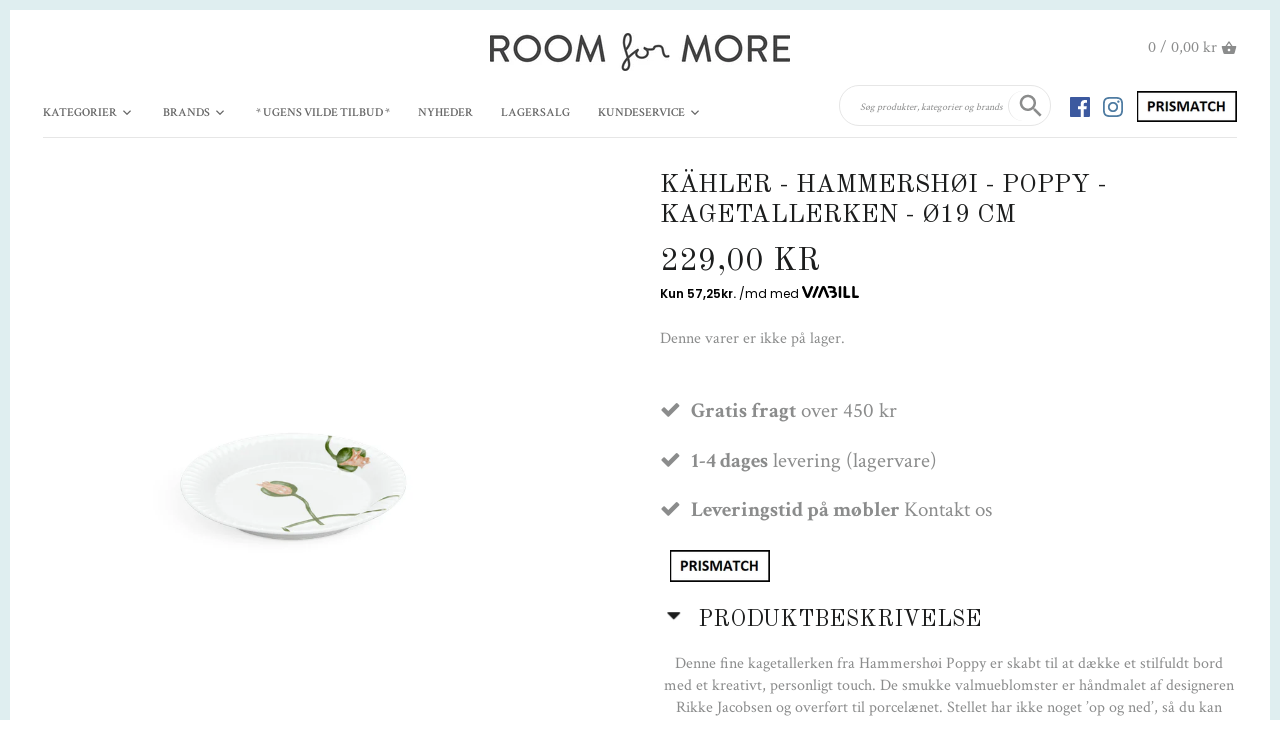

--- FILE ---
content_type: text/html; charset=utf-8
request_url: https://www.roomformore.dk/products/kopi-af-kahler-hammershoei-poppy-tallerken-oe19
body_size: 29053
content:

<!doctype html>
<html class="no-js">
<head>
  <meta name="facebook-domain-verification" content="h2y3uq3efmvjhcy2vf3i3ubun0nnxo" />
  <meta name="google-site-verification" content="9gBrBiWqYTydxUTB99GUzvN5_ack_2_bk74UJ-6NKx0" />
  <!-- Canopy v2.0.4 -->
  <meta charset="utf-8" />
  <meta name="viewport" content="width=device-width,initial-scale=1.0" />
  <meta name="theme-color" content="#a5d2d8">
  <meta http-equiv="X-UA-Compatible" content="IE=edge,chrome=1">
  <meta name="google-site-verification" content="2MMFpkhRy63hKUZ_Ie8nU7q12rpYKfrfG2MxV8_mgsQ" />
  
  <link rel="shortcut icon" href="//www.roomformore.dk/cdn/shop/files/favicon.png?v=1613674821" type="image/png" />
  
  <meta name="google-site-verification" content="2MMFpkhRy63hKUZ_Ie8nU7q12rpYKfrfG2MxV8_mgsQ" />
  <meta name="google-site-verification" content="2MMFpkhRy63hKUZ_Ie8nU7q12rpYKfrfG2MxV8_mgsQ" />
  <meta name="google-site-verification" content="EDImahhvDMZiPgJ8lZZp-qanPt_5IN3Yl6DXCrKkGGU" />
  <meta name="facebook-domain-verification" content="h2y3uq3efmvjhcy2vf3i3ubun0nnxo" />
  
  
  
  <title>
  Kähler - Hammershøi - Poppy - Kagetallerken - Ø19 cm &ndash; Room for More
  </title>

  
  <meta name="description" content="Denne fine kagetallerken fra Hammershøi Poppy er skabt til at dække et stilfuldt bord med et kreativt, personligt touch. De smukke valmueblomster er håndmalet af designeren Rikke Jacobsen og overført til porcelænet. Stellet har ikke noget ’op og ned’, så du kan variere bordets opdækning fra gang til gang. Hammershøi Po" />
  

  <link rel="canonical" href="https://www.roomformore.dk/products/kopi-af-kahler-hammershoei-poppy-tallerken-oe19" />
<link href="//www.roomformore.dk/cdn/shop/t/17/assets/semantic.min.css?v=105207182873924077321573229313" rel="stylesheet" type="text/css" media="all" />
  


  <meta property="og:type" content="product" />
  <meta property="og:title" content="Kähler - Hammershøi - Poppy - Kagetallerken - Ø19 cm" />
  
  <meta property="og:image" content="http://www.roomformore.dk/cdn/shop/products/19cm_grande.png?v=1646906565" />
  <meta property="og:image:secure_url" content="https://www.roomformore.dk/cdn/shop/products/19cm_grande.png?v=1646906565" />
  
  <meta property="og:price:amount" content="229,00" />
  <meta property="og:price:currency" content="DKK" />



<meta property="og:description" content="Denne fine kagetallerken fra Hammershøi Poppy er skabt til at dække et stilfuldt bord med et kreativt, personligt touch. De smukke valmueblomster er håndmalet af designeren Rikke Jacobsen og overført til porcelænet. Stellet har ikke noget ’op og ned’, så du kan variere bordets opdækning fra gang til gang. Hammershøi Po" />

<meta property="og:url" content="https://www.roomformore.dk/products/kopi-af-kahler-hammershoei-poppy-tallerken-oe19" />
<meta property="og:site_name" content="Room for More" />

  


  <meta name="twitter:card" content="summary">


  <meta name="twitter:title" content="Kähler - Hammershøi - Poppy - Kagetallerken - Ø19 cm">
  <meta name="twitter:description" content="Denne fine kagetallerken fra Hammershøi Poppy er skabt til at dække et stilfuldt bord med et kreativt, personligt touch. De smukke valmueblomster er håndmalet af designeren Rikke Jacobsen og overført ">
  <meta name="twitter:image" content="https://www.roomformore.dk/cdn/shop/products/19cm_grande.png?v=1646906565">
  <meta name="twitter:image:width" content="600">
  <meta name="twitter:image:height" content="600">

  
  




<link href="//fonts.googleapis.com/css?family=Crimson+Text:400,600,700,900|Old+Standard+TT:400,600,700,900|Crimson+Text:400,600,700,900|Crimson+Text:400,600,700,900" rel="stylesheet" type="text/css">



  <link href="//www.roomformore.dk/cdn/shop/t/17/assets/styles.scss.css?v=34207313201798459031680601089" rel="stylesheet" type="text/css" media="all" />
  
  <script src="//ajax.googleapis.com/ajax/libs/jquery/1.9.1/jquery.min.js" type="text/javascript"></script>
  <script src="https://use.fontawesome.com/a1aa9d9275.js"></script>
  	
  	<script src="//www.roomformore.dk/cdn/shop/t/17/assets/readmore.min.js?v=31630494980608433581573229313" type="text/javascript"></script>
  
  <script src="//www.roomformore.dk/cdn/shopifycloud/storefront/assets/themes_support/option_selection-b017cd28.js" type="text/javascript"></script>
  <script src="//www.roomformore.dk/cdn/shopifycloud/storefront/assets/themes_support/api.jquery-7ab1a3a4.js" type="text/javascript"></script>

  
  
  
  <script src="//www.roomformore.dk/cdn/shop/t/17/assets/semantic.min.js?v=97106599626330285961573229314" type="text/javascript"></script>
  
  
  <script src="//www.roomformore.dk/cdn/shop/t/17/assets/lity.min.js?v=151509340807538907711573229312" type="text/javascript"></script>
  <link href="//www.roomformore.dk/cdn/shop/t/17/assets/lity.min.css?v=12388484464562663191573229312" rel="stylesheet" type="text/css" media="all" />
  
  <meta name="google-site-verification" content="vZrCe9RQ9eJDA3cZOwwjEnPBg7tgVuVHVm8kIHih9Mw" />
  
  <script>window.performance && window.performance.mark && window.performance.mark('shopify.content_for_header.start');</script><meta name="google-site-verification" content="2DBHfs8h9YDr0JiOjZWrEXqhazQC_-UhRJYIPbcqcZE">
<meta id="shopify-digital-wallet" name="shopify-digital-wallet" content="/17628771/digital_wallets/dialog">
<link rel="alternate" type="application/json+oembed" href="https://www.roomformore.dk/products/kopi-af-kahler-hammershoei-poppy-tallerken-oe19.oembed">
<script async="async" src="/checkouts/internal/preloads.js?locale=en-DK"></script>
<script id="shopify-features" type="application/json">{"accessToken":"15d9e1b11a45397c3c9b7c0b39a8322c","betas":["rich-media-storefront-analytics"],"domain":"www.roomformore.dk","predictiveSearch":true,"shopId":17628771,"locale":"en"}</script>
<script>var Shopify = Shopify || {};
Shopify.shop = "roomformoredk.myshopify.com";
Shopify.locale = "en";
Shopify.currency = {"active":"DKK","rate":"1.0"};
Shopify.country = "DK";
Shopify.theme = {"name":"Copy of Roomformoredk V2.2 (16 okt 2019)","id":79210119250,"schema_name":"Canopy","schema_version":"2.0.4","theme_store_id":732,"role":"main"};
Shopify.theme.handle = "null";
Shopify.theme.style = {"id":null,"handle":null};
Shopify.cdnHost = "www.roomformore.dk/cdn";
Shopify.routes = Shopify.routes || {};
Shopify.routes.root = "/";</script>
<script type="module">!function(o){(o.Shopify=o.Shopify||{}).modules=!0}(window);</script>
<script>!function(o){function n(){var o=[];function n(){o.push(Array.prototype.slice.apply(arguments))}return n.q=o,n}var t=o.Shopify=o.Shopify||{};t.loadFeatures=n(),t.autoloadFeatures=n()}(window);</script>
<script id="shop-js-analytics" type="application/json">{"pageType":"product"}</script>
<script defer="defer" async type="module" src="//www.roomformore.dk/cdn/shopifycloud/shop-js/modules/v2/client.init-shop-cart-sync_BdyHc3Nr.en.esm.js"></script>
<script defer="defer" async type="module" src="//www.roomformore.dk/cdn/shopifycloud/shop-js/modules/v2/chunk.common_Daul8nwZ.esm.js"></script>
<script type="module">
  await import("//www.roomformore.dk/cdn/shopifycloud/shop-js/modules/v2/client.init-shop-cart-sync_BdyHc3Nr.en.esm.js");
await import("//www.roomformore.dk/cdn/shopifycloud/shop-js/modules/v2/chunk.common_Daul8nwZ.esm.js");

  window.Shopify.SignInWithShop?.initShopCartSync?.({"fedCMEnabled":true,"windoidEnabled":true});

</script>
<script>(function() {
  var isLoaded = false;
  function asyncLoad() {
    if (isLoaded) return;
    isLoaded = true;
    var urls = ["\/\/www.powr.io\/powr.js?powr-token=roomformoredk.myshopify.com\u0026external-type=shopify\u0026shop=roomformoredk.myshopify.com","\/\/shopify.privy.com\/widget.js?shop=roomformoredk.myshopify.com","https:\/\/static.klaviyo.com\/onsite\/js\/klaviyo.js?company_id=XUvfgw\u0026shop=roomformoredk.myshopify.com","https:\/\/static.klaviyo.com\/onsite\/js\/klaviyo.js?company_id=XUvfgw\u0026shop=roomformoredk.myshopify.com"];
    for (var i = 0; i < urls.length; i++) {
      var s = document.createElement('script');
      s.type = 'text/javascript';
      s.async = true;
      s.src = urls[i];
      var x = document.getElementsByTagName('script')[0];
      x.parentNode.insertBefore(s, x);
    }
  };
  if(window.attachEvent) {
    window.attachEvent('onload', asyncLoad);
  } else {
    window.addEventListener('load', asyncLoad, false);
  }
})();</script>
<script id="__st">var __st={"a":17628771,"offset":3600,"reqid":"40ff8596-3422-4af5-8db5-7606ee04122f-1768991126","pageurl":"www.roomformore.dk\/products\/kopi-af-kahler-hammershoei-poppy-tallerken-oe19","u":"411f4ae8e1bc","p":"product","rtyp":"product","rid":6840294244434};</script>
<script>window.ShopifyPaypalV4VisibilityTracking = true;</script>
<script id="captcha-bootstrap">!function(){'use strict';const t='contact',e='account',n='new_comment',o=[[t,t],['blogs',n],['comments',n],[t,'customer']],c=[[e,'customer_login'],[e,'guest_login'],[e,'recover_customer_password'],[e,'create_customer']],r=t=>t.map((([t,e])=>`form[action*='/${t}']:not([data-nocaptcha='true']) input[name='form_type'][value='${e}']`)).join(','),a=t=>()=>t?[...document.querySelectorAll(t)].map((t=>t.form)):[];function s(){const t=[...o],e=r(t);return a(e)}const i='password',u='form_key',d=['recaptcha-v3-token','g-recaptcha-response','h-captcha-response',i],f=()=>{try{return window.sessionStorage}catch{return}},m='__shopify_v',_=t=>t.elements[u];function p(t,e,n=!1){try{const o=window.sessionStorage,c=JSON.parse(o.getItem(e)),{data:r}=function(t){const{data:e,action:n}=t;return t[m]||n?{data:e,action:n}:{data:t,action:n}}(c);for(const[e,n]of Object.entries(r))t.elements[e]&&(t.elements[e].value=n);n&&o.removeItem(e)}catch(o){console.error('form repopulation failed',{error:o})}}const l='form_type',E='cptcha';function T(t){t.dataset[E]=!0}const w=window,h=w.document,L='Shopify',v='ce_forms',y='captcha';let A=!1;((t,e)=>{const n=(g='f06e6c50-85a8-45c8-87d0-21a2b65856fe',I='https://cdn.shopify.com/shopifycloud/storefront-forms-hcaptcha/ce_storefront_forms_captcha_hcaptcha.v1.5.2.iife.js',D={infoText:'Protected by hCaptcha',privacyText:'Privacy',termsText:'Terms'},(t,e,n)=>{const o=w[L][v],c=o.bindForm;if(c)return c(t,g,e,D).then(n);var r;o.q.push([[t,g,e,D],n]),r=I,A||(h.body.append(Object.assign(h.createElement('script'),{id:'captcha-provider',async:!0,src:r})),A=!0)});var g,I,D;w[L]=w[L]||{},w[L][v]=w[L][v]||{},w[L][v].q=[],w[L][y]=w[L][y]||{},w[L][y].protect=function(t,e){n(t,void 0,e),T(t)},Object.freeze(w[L][y]),function(t,e,n,w,h,L){const[v,y,A,g]=function(t,e,n){const i=e?o:[],u=t?c:[],d=[...i,...u],f=r(d),m=r(i),_=r(d.filter((([t,e])=>n.includes(e))));return[a(f),a(m),a(_),s()]}(w,h,L),I=t=>{const e=t.target;return e instanceof HTMLFormElement?e:e&&e.form},D=t=>v().includes(t);t.addEventListener('submit',(t=>{const e=I(t);if(!e)return;const n=D(e)&&!e.dataset.hcaptchaBound&&!e.dataset.recaptchaBound,o=_(e),c=g().includes(e)&&(!o||!o.value);(n||c)&&t.preventDefault(),c&&!n&&(function(t){try{if(!f())return;!function(t){const e=f();if(!e)return;const n=_(t);if(!n)return;const o=n.value;o&&e.removeItem(o)}(t);const e=Array.from(Array(32),(()=>Math.random().toString(36)[2])).join('');!function(t,e){_(t)||t.append(Object.assign(document.createElement('input'),{type:'hidden',name:u})),t.elements[u].value=e}(t,e),function(t,e){const n=f();if(!n)return;const o=[...t.querySelectorAll(`input[type='${i}']`)].map((({name:t})=>t)),c=[...d,...o],r={};for(const[a,s]of new FormData(t).entries())c.includes(a)||(r[a]=s);n.setItem(e,JSON.stringify({[m]:1,action:t.action,data:r}))}(t,e)}catch(e){console.error('failed to persist form',e)}}(e),e.submit())}));const S=(t,e)=>{t&&!t.dataset[E]&&(n(t,e.some((e=>e===t))),T(t))};for(const o of['focusin','change'])t.addEventListener(o,(t=>{const e=I(t);D(e)&&S(e,y())}));const B=e.get('form_key'),M=e.get(l),P=B&&M;t.addEventListener('DOMContentLoaded',(()=>{const t=y();if(P)for(const e of t)e.elements[l].value===M&&p(e,B);[...new Set([...A(),...v().filter((t=>'true'===t.dataset.shopifyCaptcha))])].forEach((e=>S(e,t)))}))}(h,new URLSearchParams(w.location.search),n,t,e,['guest_login'])})(!0,!0)}();</script>
<script integrity="sha256-4kQ18oKyAcykRKYeNunJcIwy7WH5gtpwJnB7kiuLZ1E=" data-source-attribution="shopify.loadfeatures" defer="defer" src="//www.roomformore.dk/cdn/shopifycloud/storefront/assets/storefront/load_feature-a0a9edcb.js" crossorigin="anonymous"></script>
<script data-source-attribution="shopify.dynamic_checkout.dynamic.init">var Shopify=Shopify||{};Shopify.PaymentButton=Shopify.PaymentButton||{isStorefrontPortableWallets:!0,init:function(){window.Shopify.PaymentButton.init=function(){};var t=document.createElement("script");t.src="https://www.roomformore.dk/cdn/shopifycloud/portable-wallets/latest/portable-wallets.en.js",t.type="module",document.head.appendChild(t)}};
</script>
<script data-source-attribution="shopify.dynamic_checkout.buyer_consent">
  function portableWalletsHideBuyerConsent(e){var t=document.getElementById("shopify-buyer-consent"),n=document.getElementById("shopify-subscription-policy-button");t&&n&&(t.classList.add("hidden"),t.setAttribute("aria-hidden","true"),n.removeEventListener("click",e))}function portableWalletsShowBuyerConsent(e){var t=document.getElementById("shopify-buyer-consent"),n=document.getElementById("shopify-subscription-policy-button");t&&n&&(t.classList.remove("hidden"),t.removeAttribute("aria-hidden"),n.addEventListener("click",e))}window.Shopify?.PaymentButton&&(window.Shopify.PaymentButton.hideBuyerConsent=portableWalletsHideBuyerConsent,window.Shopify.PaymentButton.showBuyerConsent=portableWalletsShowBuyerConsent);
</script>
<script data-source-attribution="shopify.dynamic_checkout.cart.bootstrap">document.addEventListener("DOMContentLoaded",(function(){function t(){return document.querySelector("shopify-accelerated-checkout-cart, shopify-accelerated-checkout")}if(t())Shopify.PaymentButton.init();else{new MutationObserver((function(e,n){t()&&(Shopify.PaymentButton.init(),n.disconnect())})).observe(document.body,{childList:!0,subtree:!0})}}));
</script>
<script id='scb4127' type='text/javascript' async='' src='https://www.roomformore.dk/cdn/shopifycloud/privacy-banner/storefront-banner.js'></script>
<script>window.performance && window.performance.mark && window.performance.mark('shopify.content_for_header.end');</script>
  
  <script>
    document.documentElement.className = document.documentElement.className.replace('no-js', '');
    Shopify.money_format = "{{amount_with_comma_separator}} kr";
    window.theme = window.theme || {};
    theme.money_format = "{{amount_with_comma_separator}} kr";
    theme.productData = {};
  </script>
      <!-- Start e-maerket widget --><script type="text/javascript" src="https://widget.emaerket.dk/js/ea0bb145620aee95317620587119bf9e" async></script><!-- // end e-maerket widget -->
<meta name="facebook-domain-verification" content="h2y3uq3efmvjhcy2vf3i3ubun0nnxo" />
<link href="https://monorail-edge.shopifysvc.com" rel="dns-prefetch">
<script>(function(){if ("sendBeacon" in navigator && "performance" in window) {try {var session_token_from_headers = performance.getEntriesByType('navigation')[0].serverTiming.find(x => x.name == '_s').description;} catch {var session_token_from_headers = undefined;}var session_cookie_matches = document.cookie.match(/_shopify_s=([^;]*)/);var session_token_from_cookie = session_cookie_matches && session_cookie_matches.length === 2 ? session_cookie_matches[1] : "";var session_token = session_token_from_headers || session_token_from_cookie || "";function handle_abandonment_event(e) {var entries = performance.getEntries().filter(function(entry) {return /monorail-edge.shopifysvc.com/.test(entry.name);});if (!window.abandonment_tracked && entries.length === 0) {window.abandonment_tracked = true;var currentMs = Date.now();var navigation_start = performance.timing.navigationStart;var payload = {shop_id: 17628771,url: window.location.href,navigation_start,duration: currentMs - navigation_start,session_token,page_type: "product"};window.navigator.sendBeacon("https://monorail-edge.shopifysvc.com/v1/produce", JSON.stringify({schema_id: "online_store_buyer_site_abandonment/1.1",payload: payload,metadata: {event_created_at_ms: currentMs,event_sent_at_ms: currentMs}}));}}window.addEventListener('pagehide', handle_abandonment_event);}}());</script>
<script id="web-pixels-manager-setup">(function e(e,d,r,n,o){if(void 0===o&&(o={}),!Boolean(null===(a=null===(i=window.Shopify)||void 0===i?void 0:i.analytics)||void 0===a?void 0:a.replayQueue)){var i,a;window.Shopify=window.Shopify||{};var t=window.Shopify;t.analytics=t.analytics||{};var s=t.analytics;s.replayQueue=[],s.publish=function(e,d,r){return s.replayQueue.push([e,d,r]),!0};try{self.performance.mark("wpm:start")}catch(e){}var l=function(){var e={modern:/Edge?\/(1{2}[4-9]|1[2-9]\d|[2-9]\d{2}|\d{4,})\.\d+(\.\d+|)|Firefox\/(1{2}[4-9]|1[2-9]\d|[2-9]\d{2}|\d{4,})\.\d+(\.\d+|)|Chrom(ium|e)\/(9{2}|\d{3,})\.\d+(\.\d+|)|(Maci|X1{2}).+ Version\/(15\.\d+|(1[6-9]|[2-9]\d|\d{3,})\.\d+)([,.]\d+|)( \(\w+\)|)( Mobile\/\w+|) Safari\/|Chrome.+OPR\/(9{2}|\d{3,})\.\d+\.\d+|(CPU[ +]OS|iPhone[ +]OS|CPU[ +]iPhone|CPU IPhone OS|CPU iPad OS)[ +]+(15[._]\d+|(1[6-9]|[2-9]\d|\d{3,})[._]\d+)([._]\d+|)|Android:?[ /-](13[3-9]|1[4-9]\d|[2-9]\d{2}|\d{4,})(\.\d+|)(\.\d+|)|Android.+Firefox\/(13[5-9]|1[4-9]\d|[2-9]\d{2}|\d{4,})\.\d+(\.\d+|)|Android.+Chrom(ium|e)\/(13[3-9]|1[4-9]\d|[2-9]\d{2}|\d{4,})\.\d+(\.\d+|)|SamsungBrowser\/([2-9]\d|\d{3,})\.\d+/,legacy:/Edge?\/(1[6-9]|[2-9]\d|\d{3,})\.\d+(\.\d+|)|Firefox\/(5[4-9]|[6-9]\d|\d{3,})\.\d+(\.\d+|)|Chrom(ium|e)\/(5[1-9]|[6-9]\d|\d{3,})\.\d+(\.\d+|)([\d.]+$|.*Safari\/(?![\d.]+ Edge\/[\d.]+$))|(Maci|X1{2}).+ Version\/(10\.\d+|(1[1-9]|[2-9]\d|\d{3,})\.\d+)([,.]\d+|)( \(\w+\)|)( Mobile\/\w+|) Safari\/|Chrome.+OPR\/(3[89]|[4-9]\d|\d{3,})\.\d+\.\d+|(CPU[ +]OS|iPhone[ +]OS|CPU[ +]iPhone|CPU IPhone OS|CPU iPad OS)[ +]+(10[._]\d+|(1[1-9]|[2-9]\d|\d{3,})[._]\d+)([._]\d+|)|Android:?[ /-](13[3-9]|1[4-9]\d|[2-9]\d{2}|\d{4,})(\.\d+|)(\.\d+|)|Mobile Safari.+OPR\/([89]\d|\d{3,})\.\d+\.\d+|Android.+Firefox\/(13[5-9]|1[4-9]\d|[2-9]\d{2}|\d{4,})\.\d+(\.\d+|)|Android.+Chrom(ium|e)\/(13[3-9]|1[4-9]\d|[2-9]\d{2}|\d{4,})\.\d+(\.\d+|)|Android.+(UC? ?Browser|UCWEB|U3)[ /]?(15\.([5-9]|\d{2,})|(1[6-9]|[2-9]\d|\d{3,})\.\d+)\.\d+|SamsungBrowser\/(5\.\d+|([6-9]|\d{2,})\.\d+)|Android.+MQ{2}Browser\/(14(\.(9|\d{2,})|)|(1[5-9]|[2-9]\d|\d{3,})(\.\d+|))(\.\d+|)|K[Aa][Ii]OS\/(3\.\d+|([4-9]|\d{2,})\.\d+)(\.\d+|)/},d=e.modern,r=e.legacy,n=navigator.userAgent;return n.match(d)?"modern":n.match(r)?"legacy":"unknown"}(),u="modern"===l?"modern":"legacy",c=(null!=n?n:{modern:"",legacy:""})[u],f=function(e){return[e.baseUrl,"/wpm","/b",e.hashVersion,"modern"===e.buildTarget?"m":"l",".js"].join("")}({baseUrl:d,hashVersion:r,buildTarget:u}),m=function(e){var d=e.version,r=e.bundleTarget,n=e.surface,o=e.pageUrl,i=e.monorailEndpoint;return{emit:function(e){var a=e.status,t=e.errorMsg,s=(new Date).getTime(),l=JSON.stringify({metadata:{event_sent_at_ms:s},events:[{schema_id:"web_pixels_manager_load/3.1",payload:{version:d,bundle_target:r,page_url:o,status:a,surface:n,error_msg:t},metadata:{event_created_at_ms:s}}]});if(!i)return console&&console.warn&&console.warn("[Web Pixels Manager] No Monorail endpoint provided, skipping logging."),!1;try{return self.navigator.sendBeacon.bind(self.navigator)(i,l)}catch(e){}var u=new XMLHttpRequest;try{return u.open("POST",i,!0),u.setRequestHeader("Content-Type","text/plain"),u.send(l),!0}catch(e){return console&&console.warn&&console.warn("[Web Pixels Manager] Got an unhandled error while logging to Monorail."),!1}}}}({version:r,bundleTarget:l,surface:e.surface,pageUrl:self.location.href,monorailEndpoint:e.monorailEndpoint});try{o.browserTarget=l,function(e){var d=e.src,r=e.async,n=void 0===r||r,o=e.onload,i=e.onerror,a=e.sri,t=e.scriptDataAttributes,s=void 0===t?{}:t,l=document.createElement("script"),u=document.querySelector("head"),c=document.querySelector("body");if(l.async=n,l.src=d,a&&(l.integrity=a,l.crossOrigin="anonymous"),s)for(var f in s)if(Object.prototype.hasOwnProperty.call(s,f))try{l.dataset[f]=s[f]}catch(e){}if(o&&l.addEventListener("load",o),i&&l.addEventListener("error",i),u)u.appendChild(l);else{if(!c)throw new Error("Did not find a head or body element to append the script");c.appendChild(l)}}({src:f,async:!0,onload:function(){if(!function(){var e,d;return Boolean(null===(d=null===(e=window.Shopify)||void 0===e?void 0:e.analytics)||void 0===d?void 0:d.initialized)}()){var d=window.webPixelsManager.init(e)||void 0;if(d){var r=window.Shopify.analytics;r.replayQueue.forEach((function(e){var r=e[0],n=e[1],o=e[2];d.publishCustomEvent(r,n,o)})),r.replayQueue=[],r.publish=d.publishCustomEvent,r.visitor=d.visitor,r.initialized=!0}}},onerror:function(){return m.emit({status:"failed",errorMsg:"".concat(f," has failed to load")})},sri:function(e){var d=/^sha384-[A-Za-z0-9+/=]+$/;return"string"==typeof e&&d.test(e)}(c)?c:"",scriptDataAttributes:o}),m.emit({status:"loading"})}catch(e){m.emit({status:"failed",errorMsg:(null==e?void 0:e.message)||"Unknown error"})}}})({shopId: 17628771,storefrontBaseUrl: "https://www.roomformore.dk",extensionsBaseUrl: "https://extensions.shopifycdn.com/cdn/shopifycloud/web-pixels-manager",monorailEndpoint: "https://monorail-edge.shopifysvc.com/unstable/produce_batch",surface: "storefront-renderer",enabledBetaFlags: ["2dca8a86"],webPixelsConfigList: [{"id":"964231506","configuration":"{\"config\":\"{\\\"pixel_id\\\":\\\"AW-737075596\\\",\\\"target_country\\\":\\\"DK\\\",\\\"gtag_events\\\":[{\\\"type\\\":\\\"search\\\",\\\"action_label\\\":\\\"AW-737075596\\\/3XP1CKC-yKEBEIzDu98C\\\"},{\\\"type\\\":\\\"begin_checkout\\\",\\\"action_label\\\":\\\"AW-737075596\\\/L_dYCJ2-yKEBEIzDu98C\\\"},{\\\"type\\\":\\\"view_item\\\",\\\"action_label\\\":[\\\"AW-737075596\\\/k-hICJe-yKEBEIzDu98C\\\",\\\"MC-2SZLCFHJD6\\\"]},{\\\"type\\\":\\\"purchase\\\",\\\"action_label\\\":[\\\"AW-737075596\\\/mFyfCJS-yKEBEIzDu98C\\\",\\\"MC-2SZLCFHJD6\\\"]},{\\\"type\\\":\\\"page_view\\\",\\\"action_label\\\":[\\\"AW-737075596\\\/IKf7CJG-yKEBEIzDu98C\\\",\\\"MC-2SZLCFHJD6\\\"]},{\\\"type\\\":\\\"add_payment_info\\\",\\\"action_label\\\":\\\"AW-737075596\\\/CsfFCKO-yKEBEIzDu98C\\\"},{\\\"type\\\":\\\"add_to_cart\\\",\\\"action_label\\\":\\\"AW-737075596\\\/nf2rCJq-yKEBEIzDu98C\\\"}],\\\"enable_monitoring_mode\\\":false}\"}","eventPayloadVersion":"v1","runtimeContext":"OPEN","scriptVersion":"b2a88bafab3e21179ed38636efcd8a93","type":"APP","apiClientId":1780363,"privacyPurposes":[],"dataSharingAdjustments":{"protectedCustomerApprovalScopes":["read_customer_address","read_customer_email","read_customer_name","read_customer_personal_data","read_customer_phone"]}},{"id":"162693458","eventPayloadVersion":"v1","runtimeContext":"LAX","scriptVersion":"1","type":"CUSTOM","privacyPurposes":["MARKETING"],"name":"Meta pixel (migrated)"},{"id":"190808402","eventPayloadVersion":"v1","runtimeContext":"LAX","scriptVersion":"1","type":"CUSTOM","privacyPurposes":["ANALYTICS"],"name":"Google Analytics tag (migrated)"},{"id":"shopify-app-pixel","configuration":"{}","eventPayloadVersion":"v1","runtimeContext":"STRICT","scriptVersion":"0450","apiClientId":"shopify-pixel","type":"APP","privacyPurposes":["ANALYTICS","MARKETING"]},{"id":"shopify-custom-pixel","eventPayloadVersion":"v1","runtimeContext":"LAX","scriptVersion":"0450","apiClientId":"shopify-pixel","type":"CUSTOM","privacyPurposes":["ANALYTICS","MARKETING"]}],isMerchantRequest: false,initData: {"shop":{"name":"Room for More","paymentSettings":{"currencyCode":"DKK"},"myshopifyDomain":"roomformoredk.myshopify.com","countryCode":"DK","storefrontUrl":"https:\/\/www.roomformore.dk"},"customer":null,"cart":null,"checkout":null,"productVariants":[{"price":{"amount":229.0,"currencyCode":"DKK"},"product":{"title":"Kähler - Hammershøi - Poppy - Kagetallerken - Ø19 cm","vendor":"Kähler","id":"6840294244434","untranslatedTitle":"Kähler - Hammershøi - Poppy - Kagetallerken - Ø19 cm","url":"\/products\/kopi-af-kahler-hammershoei-poppy-tallerken-oe19","type":"Tallerken"},"id":"39841175863378","image":{"src":"\/\/www.roomformore.dk\/cdn\/shop\/products\/19cm.png?v=1646906565"},"sku":"692290","title":"Default Title","untranslatedTitle":"Default Title"}],"purchasingCompany":null},},"https://www.roomformore.dk/cdn","fcfee988w5aeb613cpc8e4bc33m6693e112",{"modern":"","legacy":""},{"shopId":"17628771","storefrontBaseUrl":"https:\/\/www.roomformore.dk","extensionBaseUrl":"https:\/\/extensions.shopifycdn.com\/cdn\/shopifycloud\/web-pixels-manager","surface":"storefront-renderer","enabledBetaFlags":"[\"2dca8a86\"]","isMerchantRequest":"false","hashVersion":"fcfee988w5aeb613cpc8e4bc33m6693e112","publish":"custom","events":"[[\"page_viewed\",{}],[\"product_viewed\",{\"productVariant\":{\"price\":{\"amount\":229.0,\"currencyCode\":\"DKK\"},\"product\":{\"title\":\"Kähler - Hammershøi - Poppy - Kagetallerken - Ø19 cm\",\"vendor\":\"Kähler\",\"id\":\"6840294244434\",\"untranslatedTitle\":\"Kähler - Hammershøi - Poppy - Kagetallerken - Ø19 cm\",\"url\":\"\/products\/kopi-af-kahler-hammershoei-poppy-tallerken-oe19\",\"type\":\"Tallerken\"},\"id\":\"39841175863378\",\"image\":{\"src\":\"\/\/www.roomformore.dk\/cdn\/shop\/products\/19cm.png?v=1646906565\"},\"sku\":\"692290\",\"title\":\"Default Title\",\"untranslatedTitle\":\"Default Title\"}}]]"});</script><script>
  window.ShopifyAnalytics = window.ShopifyAnalytics || {};
  window.ShopifyAnalytics.meta = window.ShopifyAnalytics.meta || {};
  window.ShopifyAnalytics.meta.currency = 'DKK';
  var meta = {"product":{"id":6840294244434,"gid":"gid:\/\/shopify\/Product\/6840294244434","vendor":"Kähler","type":"Tallerken","handle":"kopi-af-kahler-hammershoei-poppy-tallerken-oe19","variants":[{"id":39841175863378,"price":22900,"name":"Kähler - Hammershøi - Poppy - Kagetallerken - Ø19 cm","public_title":null,"sku":"692290"}],"remote":false},"page":{"pageType":"product","resourceType":"product","resourceId":6840294244434,"requestId":"40ff8596-3422-4af5-8db5-7606ee04122f-1768991126"}};
  for (var attr in meta) {
    window.ShopifyAnalytics.meta[attr] = meta[attr];
  }
</script>
<script class="analytics">
  (function () {
    var customDocumentWrite = function(content) {
      var jquery = null;

      if (window.jQuery) {
        jquery = window.jQuery;
      } else if (window.Checkout && window.Checkout.$) {
        jquery = window.Checkout.$;
      }

      if (jquery) {
        jquery('body').append(content);
      }
    };

    var hasLoggedConversion = function(token) {
      if (token) {
        return document.cookie.indexOf('loggedConversion=' + token) !== -1;
      }
      return false;
    }

    var setCookieIfConversion = function(token) {
      if (token) {
        var twoMonthsFromNow = new Date(Date.now());
        twoMonthsFromNow.setMonth(twoMonthsFromNow.getMonth() + 2);

        document.cookie = 'loggedConversion=' + token + '; expires=' + twoMonthsFromNow;
      }
    }

    var trekkie = window.ShopifyAnalytics.lib = window.trekkie = window.trekkie || [];
    if (trekkie.integrations) {
      return;
    }
    trekkie.methods = [
      'identify',
      'page',
      'ready',
      'track',
      'trackForm',
      'trackLink'
    ];
    trekkie.factory = function(method) {
      return function() {
        var args = Array.prototype.slice.call(arguments);
        args.unshift(method);
        trekkie.push(args);
        return trekkie;
      };
    };
    for (var i = 0; i < trekkie.methods.length; i++) {
      var key = trekkie.methods[i];
      trekkie[key] = trekkie.factory(key);
    }
    trekkie.load = function(config) {
      trekkie.config = config || {};
      trekkie.config.initialDocumentCookie = document.cookie;
      var first = document.getElementsByTagName('script')[0];
      var script = document.createElement('script');
      script.type = 'text/javascript';
      script.onerror = function(e) {
        var scriptFallback = document.createElement('script');
        scriptFallback.type = 'text/javascript';
        scriptFallback.onerror = function(error) {
                var Monorail = {
      produce: function produce(monorailDomain, schemaId, payload) {
        var currentMs = new Date().getTime();
        var event = {
          schema_id: schemaId,
          payload: payload,
          metadata: {
            event_created_at_ms: currentMs,
            event_sent_at_ms: currentMs
          }
        };
        return Monorail.sendRequest("https://" + monorailDomain + "/v1/produce", JSON.stringify(event));
      },
      sendRequest: function sendRequest(endpointUrl, payload) {
        // Try the sendBeacon API
        if (window && window.navigator && typeof window.navigator.sendBeacon === 'function' && typeof window.Blob === 'function' && !Monorail.isIos12()) {
          var blobData = new window.Blob([payload], {
            type: 'text/plain'
          });

          if (window.navigator.sendBeacon(endpointUrl, blobData)) {
            return true;
          } // sendBeacon was not successful

        } // XHR beacon

        var xhr = new XMLHttpRequest();

        try {
          xhr.open('POST', endpointUrl);
          xhr.setRequestHeader('Content-Type', 'text/plain');
          xhr.send(payload);
        } catch (e) {
          console.log(e);
        }

        return false;
      },
      isIos12: function isIos12() {
        return window.navigator.userAgent.lastIndexOf('iPhone; CPU iPhone OS 12_') !== -1 || window.navigator.userAgent.lastIndexOf('iPad; CPU OS 12_') !== -1;
      }
    };
    Monorail.produce('monorail-edge.shopifysvc.com',
      'trekkie_storefront_load_errors/1.1',
      {shop_id: 17628771,
      theme_id: 79210119250,
      app_name: "storefront",
      context_url: window.location.href,
      source_url: "//www.roomformore.dk/cdn/s/trekkie.storefront.cd680fe47e6c39ca5d5df5f0a32d569bc48c0f27.min.js"});

        };
        scriptFallback.async = true;
        scriptFallback.src = '//www.roomformore.dk/cdn/s/trekkie.storefront.cd680fe47e6c39ca5d5df5f0a32d569bc48c0f27.min.js';
        first.parentNode.insertBefore(scriptFallback, first);
      };
      script.async = true;
      script.src = '//www.roomformore.dk/cdn/s/trekkie.storefront.cd680fe47e6c39ca5d5df5f0a32d569bc48c0f27.min.js';
      first.parentNode.insertBefore(script, first);
    };
    trekkie.load(
      {"Trekkie":{"appName":"storefront","development":false,"defaultAttributes":{"shopId":17628771,"isMerchantRequest":null,"themeId":79210119250,"themeCityHash":"411777988258601718","contentLanguage":"en","currency":"DKK","eventMetadataId":"a94dc382-d7aa-4e1b-90ed-f5e26f063cc5"},"isServerSideCookieWritingEnabled":true,"monorailRegion":"shop_domain","enabledBetaFlags":["65f19447"]},"Session Attribution":{},"S2S":{"facebookCapiEnabled":false,"source":"trekkie-storefront-renderer","apiClientId":580111}}
    );

    var loaded = false;
    trekkie.ready(function() {
      if (loaded) return;
      loaded = true;

      window.ShopifyAnalytics.lib = window.trekkie;

      var originalDocumentWrite = document.write;
      document.write = customDocumentWrite;
      try { window.ShopifyAnalytics.merchantGoogleAnalytics.call(this); } catch(error) {};
      document.write = originalDocumentWrite;

      window.ShopifyAnalytics.lib.page(null,{"pageType":"product","resourceType":"product","resourceId":6840294244434,"requestId":"40ff8596-3422-4af5-8db5-7606ee04122f-1768991126","shopifyEmitted":true});

      var match = window.location.pathname.match(/checkouts\/(.+)\/(thank_you|post_purchase)/)
      var token = match? match[1]: undefined;
      if (!hasLoggedConversion(token)) {
        setCookieIfConversion(token);
        window.ShopifyAnalytics.lib.track("Viewed Product",{"currency":"DKK","variantId":39841175863378,"productId":6840294244434,"productGid":"gid:\/\/shopify\/Product\/6840294244434","name":"Kähler - Hammershøi - Poppy - Kagetallerken - Ø19 cm","price":"229.00","sku":"692290","brand":"Kähler","variant":null,"category":"Tallerken","nonInteraction":true,"remote":false},undefined,undefined,{"shopifyEmitted":true});
      window.ShopifyAnalytics.lib.track("monorail:\/\/trekkie_storefront_viewed_product\/1.1",{"currency":"DKK","variantId":39841175863378,"productId":6840294244434,"productGid":"gid:\/\/shopify\/Product\/6840294244434","name":"Kähler - Hammershøi - Poppy - Kagetallerken - Ø19 cm","price":"229.00","sku":"692290","brand":"Kähler","variant":null,"category":"Tallerken","nonInteraction":true,"remote":false,"referer":"https:\/\/www.roomformore.dk\/products\/kopi-af-kahler-hammershoei-poppy-tallerken-oe19"});
      }
    });


        var eventsListenerScript = document.createElement('script');
        eventsListenerScript.async = true;
        eventsListenerScript.src = "//www.roomformore.dk/cdn/shopifycloud/storefront/assets/shop_events_listener-3da45d37.js";
        document.getElementsByTagName('head')[0].appendChild(eventsListenerScript);

})();</script>
  <script>
  if (!window.ga || (window.ga && typeof window.ga !== 'function')) {
    window.ga = function ga() {
      (window.ga.q = window.ga.q || []).push(arguments);
      if (window.Shopify && window.Shopify.analytics && typeof window.Shopify.analytics.publish === 'function') {
        window.Shopify.analytics.publish("ga_stub_called", {}, {sendTo: "google_osp_migration"});
      }
      console.error("Shopify's Google Analytics stub called with:", Array.from(arguments), "\nSee https://help.shopify.com/manual/promoting-marketing/pixels/pixel-migration#google for more information.");
    };
    if (window.Shopify && window.Shopify.analytics && typeof window.Shopify.analytics.publish === 'function') {
      window.Shopify.analytics.publish("ga_stub_initialized", {}, {sendTo: "google_osp_migration"});
    }
  }
</script>
<script
  defer
  src="https://www.roomformore.dk/cdn/shopifycloud/perf-kit/shopify-perf-kit-3.0.4.min.js"
  data-application="storefront-renderer"
  data-shop-id="17628771"
  data-render-region="gcp-us-east1"
  data-page-type="product"
  data-theme-instance-id="79210119250"
  data-theme-name="Canopy"
  data-theme-version="2.0.4"
  data-monorail-region="shop_domain"
  data-resource-timing-sampling-rate="10"
  data-shs="true"
  data-shs-beacon="true"
  data-shs-export-with-fetch="true"
  data-shs-logs-sample-rate="1"
  data-shs-beacon-endpoint="https://www.roomformore.dk/api/collect"
></script>
</head>

<body class="template-product">
  <div id="page-wrap">
    
    
    <div id="page-wrap-inner">
      <div id="page-wrap-content">
        <div class="container">
          <div id="shopify-section-header" class="shopify-section">



<div class="page-header layout-center" data-section-type="header">
  <div id="toolbar" class="toolbar cf logo_wrap">
    
    
    
    
    <div class="mobile-toolbar second-style">
      <div class="column-special mobile-quarter">
        <a class="toggle-mob-nav" href="#"><svg fill="#000000" height="24" viewBox="0 0 24 24" width="24" xmlns="http://www.w3.org/2000/svg">
    <path d="M0 0h24v24H0z" fill="none"/>
    <path d="M3 18h18v-2H3v2zm0-5h18v-2H3v2zm0-7v2h18V6H3z"/>
</svg></a>
      </div>
      <div class="column-special mobile-half center">
        <a class="compact-logo" href="https://www.roomformore.dk" >
          
          
          <img src="//www.roomformore.dk/cdn/shop/files/LOGO_roomformore_200x.jpg?v=1613674818" />
          
          
        </a>
      </div>
      <div class="column-special mobile-quarter right">
        <a class="current-cart toggle-cart-summary" href="/cart" id="cartToggle_off">
            <span class="beside-svg">0</span>
            <svg fill="#000000" height="24" viewBox="0 0 24 24" width="24" xmlns="http://www.w3.org/2000/svg">
  <title>Cart</title>
  <path d="M0 0h24v24H0z" fill="none"/>
  <path d="M17.21 9l-4.38-6.56c-.19-.28-.51-.42-.83-.42-.32 0-.64.14-.83.43L6.79 9H2c-.55 0-1 .45-1 1 0 .09.01.18.04.27l2.54 9.27c.23.84 1 1.46 1.92 1.46h13c.92 0 1.69-.62 1.93-1.46l2.54-9.27L23 10c0-.55-.45-1-1-1h-4.79zM9 9l3-4.4L15 9H9zm3 8c-1.1 0-2-.9-2-2s.9-2 2-2 2 .9 2 2-.9 2-2 2z"/>
</svg>
          </a>
      </div>
    </div>
    
    
    
  </div>

  <div class="logo-nav">
    
    <div class="row">
      
      <div class="column quarter">&nbsp;</div>
      
      <div class="column half">
          

          <div class="cf">
          <div class="logo align-center logo_wrap" >
            
            <a href="https://www.roomformore.dk" title=""><img src="//www.roomformore.dk/cdn/shop/files/LOGO_roomformore_300x.jpg?v=1613674818" /></a>
            
          </div>
          </div>
      </div>
      
      
      <div class="column quarter">
      
        <span class="toolbar-cart">
          <a class="current-cart toggle-cart-summary" href="/cart" id="cartToggle">
            <span class="beside-svg">0 / 0,00 kr</span>
            <svg fill="#000000" height="24" viewBox="0 0 24 24" width="24" xmlns="http://www.w3.org/2000/svg">
  <title>Cart</title>
  <path d="M0 0h24v24H0z" fill="none"/>
  <path d="M17.21 9l-4.38-6.56c-.19-.28-.51-.42-.83-.42-.32 0-.64.14-.83.43L6.79 9H2c-.55 0-1 .45-1 1 0 .09.01.18.04.27l2.54 9.27c.23.84 1 1.46 1.92 1.46h13c.92 0 1.69-.62 1.93-1.46l2.54-9.27L23 10c0-.55-.45-1-1-1h-4.79zM9 9l3-4.4L15 9H9zm3 8c-1.1 0-2-.9-2-2s.9-2 2-2 2 .9 2 2-.9 2-2 2z"/>
</svg>
          </a>
          
          


<div class="mini-cart">
  
  
  
  
  
  <div id="dropdown-cart"> 
    
    
      <div class="no-items">
        <p>Du har ingen varer i din kurv</p>
        
        <p class="text-continue"><a href="javascript:void(0)"><a href="/collections/all">Klik her</a> for at fortsætte med at shoppe.</a></p>
      </div>
    
    
    
  </div>
  
  
</div>


          
        </span>
        
        
        
      
      </div>
      
      
    </div>
      
      
      
    
    
    <div class="row topper">
<div class="column half thirds-fix-1">
  <nav class="main-nav cf desktop align-left" role="navigation" data-col-limit="8">
  <ul>
    
    
    
      
      
      
    
    
    
      
      
     	
    	
      
    
     
    
     
    
    
    
    
      <li class="nav-item first dropdown drop-uber">
        
        <a class="nav-item-link" href="/pages/produkter">
          <span class="nav-item-link-title">Kategorier</span>
          <svg fill="#000000" height="24" viewBox="0 0 24 24" width="24" xmlns="http://www.w3.org/2000/svg">
    <path d="M7.41 7.84L12 12.42l4.59-4.58L18 9.25l-6 6-6-6z"/>
    <path d="M0-.75h24v24H0z" fill="none"/>
</svg>
        </a>
        
        
        
        <div class="sub-nav sub_nav_second">
                

                
                  
        		  
                  


<ul class="sub-nav-list ">


  <li class="sub-nav-item special_link">
    <span class="sub-nav-item-title">
      <a href="/collections/stue-1">
         Stue
      </a>
    </span>
  </li>
  
  
  
  
  

  
  




  <li class="sub-nav-item">
    <a class="sub-nav-item-link" href="/collections/baenke-og-daybeds" data-img="//www.roomformore.dk/cdn/shop/products/1_a1b7f104-fd6b-4355-8ad2-b37d62b087f7_large.jpg?v=1648213550">
      <span class="sub-nav-item-link-title">Bænke og Daybeds</span>
      
    </a>
	
    
  </li>

  

  
  




  <li class="sub-nav-item">
    <a class="sub-nav-item-link" href="/collections/gulvtaepper" data-img="//www.roomformore.dk/cdn/shop/products/AYTM_Flores_taeppe_lille_5608a43f-8fa7-4ca5-99e1-e31e23657487_large.jpg?v=1603648144">
      <span class="sub-nav-item-link-title">Gulvtæpper</span>
      
    </a>
	
    
  </li>

  

  
  




  <li class="sub-nav-item">
    <a class="sub-nav-item-link" href="/collections/hylder" data-img="//www.roomformore.dk/cdn/shop/products/LilleGuld_large.jpg?v=1653985145">
      <span class="sub-nav-item-link-title">Hylder</span>
      
    </a>
	
    
  </li>

  

  
  




  <li class="sub-nav-item">
    <a class="sub-nav-item-link" href="/collections/laenestole" data-img="//www.roomformore.dk/cdn/shop/products/1_88085a62-ce86-40c8-92ee-9de958c355ea_large.jpg?v=1645106047">
      <span class="sub-nav-item-link-title">Lænestole</span>
      
    </a>
	
    
  </li>

  

  
  




  <li class="sub-nav-item">
    <a class="sub-nav-item-link" href="/collections/skabe-og-reoler" data-img="//www.roomformore.dk/cdn/shop/products/HoigaardNS-1nogleskabeg_large.jpg?v=1622627198">
      <span class="sub-nav-item-link-title">Skabe og reoler</span>
      
    </a>
	
    
  </li>

  

  
  




  <li class="sub-nav-item">
    <a class="sub-nav-item-link" href="/collections/skaenke" data-img="//www.roomformore.dk/cdn/shop/products/20211795_North_Bookcase_128_Oak_FSC_1-p_large.jpg?v=1674726667">
      <span class="sub-nav-item-link-title">Skænke</span>
      
    </a>
	
    
  </li>

  

  
  




  <li class="sub-nav-item">
    <a class="sub-nav-item-link" href="/collections/sofaborde" data-img="//www.roomformore.dk/cdn/shop/products/AYTM_Bord_sort_large.jpg?v=1502877230">
      <span class="sub-nav-item-link-title">Sofaborde</span>
      
    </a>
	
    
  </li>

  

  
  




  <li class="sub-nav-item">
    <a class="sub-nav-item-link" href="/collections/sofa" data-img="//www.roomformore.dk/cdn/shop/products/BrosteCopenhagen-BaySofa-Beige-Hojreside_large.jpg?v=1629805373">
      <span class="sub-nav-item-link-title">Sofaer</span>
      
    </a>
	
    
  </li>

  

  
  




  <li class="sub-nav-item">
    <a class="sub-nav-item-link" href="/collections/puder" data-img="//www.roomformore.dk/cdn/shop/products/MoerkGraa_large.jpg?v=1648647942">
      <span class="sub-nav-item-link-title">Sofapuder</span>
      
    </a>
	
    
  </li>

  

  
  




  <li class="sub-nav-item">
    <a class="sub-nav-item-link" href="/collections/trolley-barvogn" data-img="//www.roomformore.dk/cdn/shop/products/GOLDEN-RULLEBORD-I-JERN-44X76-CM-GULD-SORT-GLAS_large.jpg?v=1574716467">
      <span class="sub-nav-item-link-title">Trolley / Barvogn</span>
      
    </a>
	
    
  </li>

  

  
  




  <li class="sub-nav-item">
    <a class="sub-nav-item-link" href="/collections/puffer" data-img="//www.roomformore.dk/cdn/shop/products/BrosteCopenhagen-Wind-Pouf-Blue_large.jpg?v=1629970096">
      <span class="sub-nav-item-link-title">Puffer</span>
      
    </a>
	
    
  </li>

  

  
  




  <li class="sub-nav-item">
    <a class="sub-nav-item-link" href="/collections/plaids" data-img="//www.roomformore.dk/cdn/shop/products/LOOPplaid-coolgrey2_large.webp?v=1649231472">
      <span class="sub-nav-item-link-title">Plaids</span>
      
    </a>
	
    
  </li>

  
</ul>



                
                
                  
          		  
                  


<ul class="sub-nav-list ">


  <li class="sub-nav-item special_link">
    <span class="sub-nav-item-title">
      <a href="/collections/spisestue">
         Spisestue
      </a>
    </span>
  </li>
  
  
  
  
  

  
  




  <li class="sub-nav-item">
    <a class="sub-nav-item-link" href="/collections/spiseborde" data-img="//www.roomformore.dk/cdn/shop/products/Menu---Spisebord---Snaregade-Table_-Round_large.jpg?v=1506080645">
      <span class="sub-nav-item-link-title">Spiseborde</span>
      
    </a>
	
    
  </li>

  

  
  




  <li class="sub-nav-item">
    <a class="sub-nav-item-link" href="/collections/spisebordsstole" data-img="//www.roomformore.dk/cdn/shop/products/1160849_Co_Chair_Dining___Black_Steel_Base__Dark__1_large.jpg?v=1566905144">
      <span class="sub-nav-item-link-title">Spisebordsstole</span>
      
    </a>
	
    
  </li>

  

  
  




  <li class="sub-nav-item">
    <a class="sub-nav-item-link" href="/collections/barstole-skamler" data-img="//www.roomformore.dk/cdn/shop/products/Bolabarstol_sort_large.jpg?v=1635854541">
      <span class="sub-nav-item-link-title">Barstole</span>
      
    </a>
	
    
  </li>

  

  
  




  <li class="sub-nav-item">
    <a class="sub-nav-item-link" href="/collections/taburet-skammel" data-img="//www.roomformore.dk/cdn/shop/products/BrosteCopenhagen-Wicky-stol_large.jpg?v=1630402254">
      <span class="sub-nav-item-link-title">Skamler</span>
      
    </a>
	
    
  </li>

  

  
  




  <li class="sub-nav-item">
    <a class="sub-nav-item-link" href="/collections/vitriner" data-img="//www.roomformore.dk/cdn/shop/products/NORDAL-VITRINESKAB-I-JERN-175X80-SORT_large.jpg?v=1574718926">
      <span class="sub-nav-item-link-title">Vitriner</span>
      
    </a>
	
    
  </li>

  

  
  




  <li class="sub-nav-item has-dropdown-2">
    <a class="sub-nav-item-link" href="/collections/til-middagsbordet" data-img="//www.roomformore.dk/cdn/shop/products/HammershoeiPoppyDamaskdug150x220cmgroen1_large.png?v=1678192981">
      <span class="sub-nav-item-link-title">Til middagsbordet</span>
      
    </a>
	
    
  </li>

  

  
  




  <li class="sub-nav-item has-dropdown-2">
    <a class="sub-nav-item-link" href="/collections/lamper-og-belysning" data-img="//www.roomformore.dk/cdn/shop/products/newworks_karljohan_blackmaraquina_smokedglass-p_large.jpg?v=1580582399">
      <span class="sub-nav-item-link-title">Lamper</span>
      
    </a>
	
    
  </li>

  
</ul>



                
                
                  
          		  
                  


<ul class="sub-nav-list ">


  <li class="sub-nav-item special_link">
    <span class="sub-nav-item-title">
      <a href="/collections/entre">
         Kontor/Entre
      </a>
    </span>
  </li>
  
  
  
  
  

  
  




  <li class="sub-nav-item">
    <a class="sub-nav-item-link" href="/collections/kontorstole" data-img="//www.roomformore.dk/cdn/shop/products/Rindkontorstol_Mork_large.jpg?v=1635843003">
      <span class="sub-nav-item-link-title">Kontorstole</span>
      
    </a>
	
    
  </li>

  

  
  




  <li class="sub-nav-item">
    <a class="sub-nav-item-link" href="/collections/skrivebord" data-img="//www.roomformore.dk/cdn/shop/products/EgonEiermannSkrivebord1200x800x30mmLysgraaKrom_44d9c233-3378-4379-a32c-b55a2b2771df_large.webp?v=1679388150">
      <span class="sub-nav-item-link-title">Skriveborde</span>
      
    </a>
	
    
  </li>

  

  
  




  <li class="sub-nav-item">
    <a class="sub-nav-item-link" href="/collections/skabe-og-reoler" data-img="//www.roomformore.dk/cdn/shop/products/HoigaardNS-1nogleskabeg_large.jpg?v=1622627198">
      <span class="sub-nav-item-link-title">Reoler</span>
      
    </a>
	
    
  </li>

  

  
  




  <li class="sub-nav-item">
    <a class="sub-nav-item-link" href="/collections/hylder" data-img="//www.roomformore.dk/cdn/shop/products/LilleGuld_large.jpg?v=1653985145">
      <span class="sub-nav-item-link-title">Hylder</span>
      
    </a>
	
    
  </li>

  

  
  




  <li class="sub-nav-item">
    <a class="sub-nav-item-link" href="/collections/kontortilbehor" data-img="//www.roomformore.dk/cdn/shopifycloud/storefront/assets/no-image-2048-a2addb12_large.gif">
      <span class="sub-nav-item-link-title">Tilbehør til Kontor</span>
      
    </a>
	
    
  </li>

  

  
  




  <li class="sub-nav-item">
    <a class="sub-nav-item-link" href="/collections/knager" data-img="//www.roomformore.dk/cdn/shop/products/natur_03158554-ac42-4085-a3c0-2ba88dc40a21_large.png?v=1664286948">
      <span class="sub-nav-item-link-title">Knager</span>
      
    </a>
	
    
  </li>

  

  
  




  <li class="sub-nav-item">
    <a class="sub-nav-item-link" href="/collections/spejle" data-img="//www.roomformore.dk/cdn/shop/products/spejl-nordal-spirit-iron-wall-mirror-black_large.png?v=1541704981">
      <span class="sub-nav-item-link-title">Spejle</span>
      
    </a>
	
    
  </li>

  

  
  




  <li class="sub-nav-item">
    <a class="sub-nav-item-link" href="/collections/baenke" data-img="//www.roomformore.dk/cdn/shop/products/1_a1b7f104-fd6b-4355-8ad2-b37d62b087f7_large.jpg?v=1648213550">
      <span class="sub-nav-item-link-title">Bænke</span>
      
    </a>
	
    
  </li>

  

  
  




  <li class="sub-nav-item">
    <a class="sub-nav-item-link" href="/collections/skaenke" data-img="//www.roomformore.dk/cdn/shop/products/20211795_North_Bookcase_128_Oak_FSC_1-p_large.jpg?v=1674726667">
      <span class="sub-nav-item-link-title">Skænke</span>
      
    </a>
	
    
  </li>

  

  
  




  <li class="sub-nav-item">
    <a class="sub-nav-item-link" href="/collections/toj-og-gardarobestativ" data-img="//www.roomformore.dk/cdn/shop/products/reces-knageraekke-roonrahn-lys-eg-2_1100x_db0eb1c2-b596-40b2-a922-58ea61c86db3_large.jpg?v=1630059433">
      <span class="sub-nav-item-link-title">Tøjstativer</span>
      
    </a>
	
    
  </li>

  

  
  




  <li class="sub-nav-item">
    <a class="sub-nav-item-link" href="/collections/bojler-til-toj" data-img="//www.roomformore.dk/cdn/shop/products/50098_large.jpg?v=1502874760">
      <span class="sub-nav-item-link-title">Bøjler</span>
      
    </a>
	
    
  </li>

  
</ul>



                
                
                  
                  
                  


<ul class="sub-nav-list ">


  <li class="sub-nav-item special_link">
    <span class="sub-nav-item-title">
      <a href="/collections/badevaerelse-1">
         Bad og Tekstil
      </a>
    </span>
  </li>
  
  
  
  
  

  
  




  <li class="sub-nav-item">
    <a class="sub-nav-item-link" href="/collections/aesker-og-lagkrukker" data-img="//www.roomformore.dk/cdn/shop/products/H-skjalm-P-Ball-O-9-cm-messing_large.jpg?v=1492853703">
      <span class="sub-nav-item-link-title">Æsker og lågkrukker</span>
      
    </a>
	
    
  </li>

  

  
  




  <li class="sub-nav-item">
    <a class="sub-nav-item-link" href="/collections/spejle" data-img="//www.roomformore.dk/cdn/shop/products/spejl-nordal-spirit-iron-wall-mirror-black_large.png?v=1541704981">
      <span class="sub-nav-item-link-title">Spejle</span>
      
    </a>
	
    
  </li>

  

  
  




  <li class="sub-nav-item">
    <a class="sub-nav-item-link" href="/collections/badevaerelsestilbehor" data-img="//www.roomformore.dk/cdn/shop/products/1_34f73f57-a1a6-48b9-9c19-0151dda27981_large.jpg?v=1648222799">
      <span class="sub-nav-item-link-title">Badeværelsestilbehør</span>
      
    </a>
	
    
  </li>

  

  
  




  <li class="sub-nav-item">
    <a class="sub-nav-item-link" href="/collections/velvaere-dufte-og-creme" data-img="//www.roomformore.dk/cdn/shopifycloud/storefront/assets/no-image-2048-a2addb12_large.gif">
      <span class="sub-nav-item-link-title">Duftpinde, duftlys og parfume</span>
      
    </a>
	
    
  </li>

  

  
  




  <li class="sub-nav-item">
    <a class="sub-nav-item-link" href="/collections/handklaeder" data-img="//www.roomformore.dk/cdn/shop/products/1_8d2cf965-4321-4057-8d4a-be88509ee5d9_large.webp?v=1647934592">
      <span class="sub-nav-item-link-title">Håndklæder</span>
      
    </a>
	
    
  </li>

  

  
  




  <li class="sub-nav-item">
    <a class="sub-nav-item-link" href="/collections/plakater-online" data-img="//www.roomformore.dk/cdn/shop/products/Billeder-til-vaeggen-airplane_c29b81c6-e0ac-4e3f-9788-9af76f0fabf1_large.jpg?v=1555175872">
      <span class="sub-nav-item-link-title">Prints og Plakater</span>
      
    </a>
	
    
  </li>

  

  
  




  <li class="sub-nav-item has-dropdown-2">
    <a class="sub-nav-item-link" href="/collections/mobler" data-img="//www.roomformore.dk/cdn/shop/products/SortKrom_abefad8e-7701-4800-bf23-4cd605b25dd3_large.webp?v=1679996970">
      <span class="sub-nav-item-link-title">Møbler</span>
      
    </a>
	
    
  </li>

  

  
  




  <li class="sub-nav-item">
    <a class="sub-nav-item-link" href="/collections/trolley-barvogn" data-img="//www.roomformore.dk/cdn/shop/products/GOLDEN-RULLEBORD-I-JERN-44X76-CM-GULD-SORT-GLAS_large.jpg?v=1574716467">
      <span class="sub-nav-item-link-title">Trolley</span>
      
    </a>
	
    
  </li>

  

  
  




  <li class="sub-nav-item">
    <a class="sub-nav-item-link" href="/collections/reol-bogreol" data-img="//www.roomformore.dk/cdn/shop/products/1_39115a9f-241f-4d53-9f0d-b05c24d27ec0_large.jpg?v=1645012167">
      <span class="sub-nav-item-link-title">Reoler</span>
      
    </a>
	
    
  </li>

  
</ul>



                
          
          		
                  
                  
                  


<ul class="sub-nav-list ">


  <li class="sub-nav-item special_link">
    <span class="sub-nav-item-title">
      <a href="/collections/borneafdelingen">
         Barn og Baby
      </a>
    </span>
  </li>
  
  
  
  
  

  
  




  <li class="sub-nav-item">
    <a class="sub-nav-item-link" href="/collections/bornemobler" data-img="//www.roomformore.dk/cdn/shop/products/1600x1840_series_7_3177_childrens_black-png_large.png?v=1607106314">
      <span class="sub-nav-item-link-title">Børnemøbler</span>
      
    </a>
	
    
  </li>

  

  
  




  <li class="sub-nav-item">
    <a class="sub-nav-item-link" href="/collections/bornesengetoj" data-img="//www.roomformore.dk/cdn/shop/products/sengetoej-abe-baby-70x100cm-rosa-babies-1500x1500_large.png?v=1582372722">
      <span class="sub-nav-item-link-title">Børnesengetøj</span>
      
    </a>
	
    
  </li>

  

  
  




  <li class="sub-nav-item">
    <a class="sub-nav-item-link" href="/collections/hudpleje-barn-og-baby" data-img="//www.roomformore.dk/cdn/shop/collections/Mums_18dc7353-3f09-4925-89d7-51e5cee880e2_large.jpg?v=1649143825">
      <span class="sub-nav-item-link-title">Hudpleje</span>
      
    </a>
	
    
  </li>

  

  
  




  <li class="sub-nav-item">
    <a class="sub-nav-item-link" href="/collections/tilbehor-til-bornevaerelset" data-img="//www.roomformore.dk/cdn/shop/products/barnevognskaede-multi-babies-1500x1500_large.png?v=1582371919">
      <span class="sub-nav-item-link-title">Tilbehør til børneværelset</span>
      
    </a>
	
    
  </li>

  
</ul>



                
          
          		
                  
                  
                  


<ul class="sub-nav-list ">


  <li class="sub-nav-item special_link">
    <span class="sub-nav-item-title">
      <a href="/collections/udendoers">
         Udendørs
      </a>
    </span>
  </li>
  
  
  
  
  

  
  




  <li class="sub-nav-item">
    <a class="sub-nav-item-link" href="/collections/havemoebler" data-img="//www.roomformore.dk/cdn/shop/products/AYTM-Novo-Ambiente-4_large.jpg?v=1610808214">
      <span class="sub-nav-item-link-title">Havemøbler</span>
      
    </a>
	
    
  </li>

  

  
  




  <li class="sub-nav-item">
    <a class="sub-nav-item-link" href="/collections/havetilbehoer" data-img="//www.roomformore.dk/cdn/shopifycloud/storefront/assets/no-image-2048-a2addb12_large.gif">
      <span class="sub-nav-item-link-title">Havetilbehør</span>
      
    </a>
	
    
  </li>

  

  
  




  <li class="sub-nav-item">
    <a class="sub-nav-item-link" href="/collections/udebelysning" data-img="//www.roomformore.dk/cdn/shop/products/1_814436d3-e50a-4ed0-9027-df7c554c255c_large.jpg?v=1647589902">
      <span class="sub-nav-item-link-title">Udebelysning</span>
      
    </a>
	
    
  </li>

  
</ul>



                
              </div>
        
        
        
        
        
      </li>
    
    
      
      
      
    
    
    
      
      
     	
    	
      
    
     
    
     
    
    
    
    
      <li class="nav-item dropdown drop-uber">
        
        <a class="nav-item-link" href="/pages/brands">
          <span class="nav-item-link-title">Brands</span>
          <svg fill="#000000" height="24" viewBox="0 0 24 24" width="24" xmlns="http://www.w3.org/2000/svg">
    <path d="M7.41 7.84L12 12.42l4.59-4.58L18 9.25l-6 6-6-6z"/>
    <path d="M0-.75h24v24H0z" fill="none"/>
</svg>
        </a>
        
        

		  
              <div class="sub-nav sub_nav_first">
                

                
                  
                  
                  


<ul class="sub-nav-list ">


  <li class="sub-nav-item special_link">
    <span class="sub-nav-item-title">
      
         A-G
      
    </span>
  </li>
  
  
  
  
  

  
  




  <li class="sub-nav-item">
    <a class="sub-nav-item-link" href="/collections/aytm" data-img="//www.roomformore.dk/cdn/shop/products/LilleGuld_large.jpg?v=1653985145">
      <span class="sub-nav-item-link-title">AYTM</span>
      
    </a>
	
    
  </li>

  

  
  




  <li class="sub-nav-item">
    <a class="sub-nav-item-link" href="/collections/bjorn-wiinblad" data-img="//www.roomformore.dk/cdn/shop/products/EvaLysestageH9_5cm_large.png?v=1643639215">
      <span class="sub-nav-item-link-title">Bjørn Wiinblad</span>
      
    </a>
	
    
  </li>

  

  
  




  <li class="sub-nav-item">
    <a class="sub-nav-item-link" href="/collections/broste-copenhagen" data-img="//www.roomformore.dk/cdn/shop/products/BrosteCopenhagen-Rillo-Camel-H42..2_large.jpg?v=1630402879">
      <span class="sub-nav-item-link-title">Broste Copenhagen</span>
      
    </a>
	
    
  </li>

  

  
  




  <li class="sub-nav-item">
    <a class="sub-nav-item-link" href="/collections/by-wirth" data-img="//www.roomformore.dk/cdn/shop/products/By__wirth_Ha__ndkl__deholder_Natur_Eg_large.jpg?v=1664457442">
      <span class="sub-nav-item-link-title">By Wirth</span>
      
    </a>
	
    
  </li>

  

  
  




  <li class="sub-nav-item">
    <a class="sub-nav-item-link" href="/collections/crisp-sheets" data-img="//www.roomformore.dk/cdn/shopifycloud/storefront/assets/no-image-2048-a2addb12_large.gif">
      <span class="sub-nav-item-link-title">Crisp Sheets</span>
      
    </a>
	
    
  </li>

  

  
  




  <li class="sub-nav-item">
    <a class="sub-nav-item-link" href="/collections/egon-eiermann" data-img="//www.roomformore.dk/cdn/shop/products/SortKrom_abefad8e-7701-4800-bf23-4cd605b25dd3_large.webp?v=1679996970">
      <span class="sub-nav-item-link-title">Egon Eiermann</span>
      
    </a>
	
    
  </li>

  

  
  




  <li class="sub-nav-item">
    <a class="sub-nav-item-link" href="/collections/form-refine" data-img="//www.roomformore.dk/cdn/shop/products/Form-Refine-Angle-Haken-2-cm-fuer-Angle-Hocker-chrom-matt_large.jpg?v=1622456958">
      <span class="sub-nav-item-link-title">Form&Refine</span>
      
    </a>
	
    
  </li>

  

  
  




  <li class="sub-nav-item">
    <a class="sub-nav-item-link" href="/collections/fritz-hansen" data-img="//www.roomformore.dk/cdn/shop/products/abt_2418597310497838764MTc4MTg0.tif-l_large.jpg?v=1669071606">
      <span class="sub-nav-item-link-title">Fritz Hansen</span>
      
    </a>
	
    
  </li>

  

  
  




  <li class="sub-nav-item">
    <a class="sub-nav-item-link" href="/collections/georg-jensen" data-img="//www.roomformore.dk/cdn/shop/products/d2524c7062cb397ed0094e286ec7b8a5_large.jpg?v=1649405847">
      <span class="sub-nav-item-link-title">Georg Jensen</span>
      
    </a>
	
    
  </li>

  
</ul>



                
                
                  
                  
                  


<ul class="sub-nav-list ">


  <li class="sub-nav-item special_link">
    <span class="sub-nav-item-title">
      
         H-K
      
    </span>
  </li>
  
  
  
  
  

  
  




  <li class="sub-nav-item">
    <a class="sub-nav-item-link" href="/collections/h-skjalm-p" data-img="//www.roomformore.dk/cdn/shop/products/h-skjalm-p-messing-knag-monster_large.png?v=1555169910">
      <span class="sub-nav-item-link-title">H. Skjalm P</span>
      
    </a>
	
    
  </li>

  

  
  




  <li class="sub-nav-item">
    <a class="sub-nav-item-link" href="/collections/holmegaard" data-img="//www.roomformore.dk/cdn/shop/products/flow-vandglas-blaa-35-cl-flow-Holmegaard_large.png?v=1579780562">
      <span class="sub-nav-item-link-title">Holmegaard</span>
      
    </a>
	
    
  </li>

  

  
  




  <li class="sub-nav-item">
    <a class="sub-nav-item-link" href="/collections/house-doctor" data-img="//www.roomformore.dk/cdn/shop/products/1_a1b7f104-fd6b-4355-8ad2-b37d62b087f7_large.jpg?v=1648213550">
      <span class="sub-nav-item-link-title">House Doctor</span>
      
    </a>
	
    
  </li>

  

  
  




  <li class="sub-nav-item">
    <a class="sub-nav-item-link" href="/collections/house-of-nordic" data-img="//www.roomformore.dk/cdn/shop/products/messing_38c93aea-578c-48b7-bbf2-0083726afb5d_large.jpg?v=1631015333">
      <span class="sub-nav-item-link-title">House Nordic</span>
      
    </a>
	
    
  </li>

  

  
  




  <li class="sub-nav-item">
    <a class="sub-nav-item-link" href="/collections/house-of-sander" data-img="//www.roomformore.dk/cdn/shop/products/Lucerneurtepotteskjuler_14cm_large.jpg?v=1634289657">
      <span class="sub-nav-item-link-title">House of Sander</span>
      
    </a>
	
    
  </li>

  

  
  




  <li class="sub-nav-item">
    <a class="sub-nav-item-link" href="/collections/hubsch" data-img="//www.roomformore.dk/cdn/shopifycloud/storefront/assets/no-image-2048-a2addb12_large.gif">
      <span class="sub-nav-item-link-title">Hübsch</span>
      
    </a>
	
    
  </li>

  

  
  




  <li class="sub-nav-item">
    <a class="sub-nav-item-link" href="/collections/juna" data-img="//www.roomformore.dk/cdn/shopifycloud/storefront/assets/no-image-2048-a2addb12_large.gif">
      <span class="sub-nav-item-link-title">Juna</span>
      
    </a>
	
    
  </li>

  

  
  




  <li class="sub-nav-item">
    <a class="sub-nav-item-link" href="/collections/kartoteket-copenhagen" data-img="//www.roomformore.dk/cdn/shopifycloud/storefront/assets/no-image-2048-a2addb12_large.gif">
      <span class="sub-nav-item-link-title">Kartotek Copenhagen</span>
      
    </a>
	
    
  </li>

  

  
  




  <li class="sub-nav-item">
    <a class="sub-nav-item-link" href="/collections/kay-bojesen" data-img="//www.roomformore.dk/cdn/shop/products/miniabe_large.jpg?v=1659698263">
      <span class="sub-nav-item-link-title">Kay Bojesen</span>
      
    </a>
	
    
  </li>

  

  
  




  <li class="sub-nav-item">
    <a class="sub-nav-item-link" href="/collections/kbhavn" data-img="//www.roomformore.dk/cdn/shop/products/Kbhavn---Kalender---The-Family-Calendar_-eg_large.jpg?v=1506326661">
      <span class="sub-nav-item-link-title">KBHAVN </span>
      
    </a>
	
    
  </li>

  

  
  




  <li class="sub-nav-item">
    <a class="sub-nav-item-link" href="/collections/kahler" data-img="//www.roomformore.dk/cdn/shop/products/Hammershoi_Kvaernknop_Hvid_large.jpg?v=1569208217">
      <span class="sub-nav-item-link-title">Kähler</span>
      
    </a>
	
    
  </li>

  

  
  




  <li class="sub-nav-item">
    <a class="sub-nav-item-link" href="/collections/kristina-dam" data-img="//www.roomformore.dk/cdn/shop/products/a72c71d9ab198f09f1ce0351dc16447ef479f374_300x_d6fca33e-497d-49c8-bfff-76f3eb6a812b_large.jpg?v=1641545524">
      <span class="sub-nav-item-link-title">Kristina Dam Studio</span>
      
    </a>
	
    
  </li>

  
</ul>



                
                
                  
                  
                  


<ul class="sub-nav-list ">


  <li class="sub-nav-item special_link">
    <span class="sub-nav-item-title">
      
         L-P
      
    </span>
  </li>
  
  
  
  
  

  
  




  <li class="sub-nav-item">
    <a class="sub-nav-item-link" href="/collections/langbo-design" data-img="//www.roomformore.dk/cdn/shop/products/Untitled_large.png?v=1625390087">
      <span class="sub-nav-item-link-title">Langbo Design</span>
      
    </a>
	
    
  </li>

  

  
  




  <li class="sub-nav-item">
    <a class="sub-nav-item-link" href="/collections/lappalainen" data-img="//www.roomformore.dk/cdn/shopifycloud/storefront/assets/no-image-2048-a2addb12_large.gif">
      <span class="sub-nav-item-link-title">Lappalainen</span>
      
    </a>
	
    
  </li>

  

  
  




  <li class="sub-nav-item">
    <a class="sub-nav-item-link" href="/collections/lastein" data-img="//www.roomformore.dk/cdn/shop/products/180-1_1_large.jpg?v=1622479178">
      <span class="sub-nav-item-link-title">Lastein</span>
      
    </a>
	
    
  </li>

  

  
  




  <li class="sub-nav-item">
    <a class="sub-nav-item-link" href="/collections/linddna" data-img="//www.roomformore.dk/cdn/shop/products/Loop4Pcs.BullWarmGrey-Black_large.jpg?v=1626177550">
      <span class="sub-nav-item-link-title">Lind DNA</span>
      
    </a>
	
    
  </li>

  

  
  




  <li class="sub-nav-item">
    <a class="sub-nav-item-link" href="/collections/menu" data-img="//www.roomformore.dk/cdn/shop/products/Menu_Bottle_Grinder_Kv__rne_Ash_Carbon_M._La__g_I_large.jpg?v=1580581526">
      <span class="sub-nav-item-link-title">MENU</span>
      
    </a>
	
    
  </li>

  

  
  




  <li class="sub-nav-item">
    <a class="sub-nav-item-link" href="/collections/meraki" data-img="//www.roomformore.dk/cdn/shop/products/308580110.w900.h900.backdrop_large.webp?v=1678695014">
      <span class="sub-nav-item-link-title">Meraki</span>
      
    </a>
	
    
  </li>

  

  
  




  <li class="sub-nav-item">
    <a class="sub-nav-item-link" href="/collections/minida-plakater" data-img="//www.roomformore.dk/cdn/shop/products/Plakater-no-see_large.jpg?v=1541783950">
      <span class="sub-nav-item-link-title">Minida</span>
      
    </a>
	
    
  </li>

  

  
  




  <li class="sub-nav-item">
    <a class="sub-nav-item-link" href="/collections/moebe" data-img="//www.roomformore.dk/cdn/shopifycloud/storefront/assets/no-image-2048-a2addb12_large.gif">
      <span class="sub-nav-item-link-title">Moebe</span>
      
    </a>
	
    
  </li>

  

  
  




  <li class="sub-nav-item">
    <a class="sub-nav-item-link" href="/collections/mums-with-love" data-img="//www.roomformore.dk/cdn/shop/collections/Mums_large.jpg?v=1649142929">
      <span class="sub-nav-item-link-title">Mums With Love</span>
      
    </a>
	
    
  </li>

  

  
  




  <li class="sub-nav-item">
    <a class="sub-nav-item-link" href="/collections/my-deer-art-shop" data-img="//www.roomformore.dk/cdn/shop/products/Mydeerartshop-plakat-musa_large.jpg?v=1493820338">
      <span class="sub-nav-item-link-title">My Deer Art Shop</span>
      
    </a>
	
    
  </li>

  

  
  




  <li class="sub-nav-item">
    <a class="sub-nav-item-link" href="/collections/new-works" data-img="//www.roomformore.dk/cdn/shop/products/newworks_karljohan_blackmaraquina_smokedglass-p_large.jpg?v=1580582399">
      <span class="sub-nav-item-link-title">New Works</span>
      
    </a>
	
    
  </li>

  

  
  




  <li class="sub-nav-item">
    <a class="sub-nav-item-link" href="/collections/nicolas-vahe" data-img="//www.roomformore.dk/cdn/shopifycloud/storefront/assets/no-image-2048-a2addb12_large.gif">
      <span class="sub-nav-item-link-title">Nicolas Vahé</span>
      
    </a>
	
    
  </li>

  

  
  




  <li class="sub-nav-item">
    <a class="sub-nav-item-link" href="/collections/nordal" data-img="//www.roomformore.dk/cdn/shop/products/spejl-nordal-spirit-iron-wall-mirror-black_large.png?v=1541704981">
      <span class="sub-nav-item-link-title">Nordal</span>
      
    </a>
	
    
  </li>

  

  
  




  <li class="sub-nav-item">
    <a class="sub-nav-item-link" href="/collections/pipelight" data-img="//www.roomformore.dk/cdn/shop/products/Pipelight-man-focus_large.jpg?v=1594466234">
      <span class="sub-nav-item-link-title">Pipelight</span>
      
    </a>
	
    
  </li>

  

  
  




  <li class="sub-nav-item">
    <a class="sub-nav-item-link" href="/collections/please-wait-to-be-seated" data-img="//www.roomformore.dk/cdn/shop/products/ahmchair_ratan_natural_large.jpg?v=1681376953">
      <span class="sub-nav-item-link-title">Please Wait to be Seated</span>
      
    </a>
	
    
  </li>

  
</ul>



                
                
                  
                  
                  


<ul class="sub-nav-list ">


  <li class="sub-nav-item special_link">
    <span class="sub-nav-item-title">
      
         Q-Å
      
    </span>
  </li>
  
  
  
  
  

  
  




  <li class="sub-nav-item">
    <a class="sub-nav-item-link" href="/collections/roon-rahn" data-img="//www.roomformore.dk/cdn/shop/products/reces-knageraekke-roonrahn-lys-eg-2_1100x_db0eb1c2-b596-40b2-a922-58ea61c86db3_large.jpg?v=1630059433">
      <span class="sub-nav-item-link-title">Roon og Rahn</span>
      
    </a>
	
    
  </li>

  

  
  




  <li class="sub-nav-item">
    <a class="sub-nav-item-link" href="/collections/rosendahl" data-img="//www.roomformore.dk/cdn/shop/products/gc-ramekiner-oe9-cm-hvid-2-stk-grand-cru-1500x1500_large.png?v=1579619473">
      <span class="sub-nav-item-link-title">Rosendahl</span>
      
    </a>
	
    
  </li>

  

  
  




  <li class="sub-nav-item">
    <a class="sub-nav-item-link" href="/collections/semi-basic" data-img="//www.roomformore.dk/cdn/shopifycloud/storefront/assets/no-image-2048-a2addb12_large.gif">
      <span class="sub-nav-item-link-title">Semi Basic</span>
      
    </a>
	
    
  </li>

  

  
  




  <li class="sub-nav-item">
    <a class="sub-nav-item-link" href="/collections/uh-la-la" data-img="//www.roomformore.dk/cdn/shop/products/Untitled-9_large.jpg?v=1507721319">
      <span class="sub-nav-item-link-title">Uh la la</span>
      
    </a>
	
    
  </li>

  

  
  




  <li class="sub-nav-item">
    <a class="sub-nav-item-link" href="/collections/woud" data-img="//www.roomformore.dk/cdn/shop/products/140012_Stedge_close_2_large.jpg?v=1585142607">
      <span class="sub-nav-item-link-title">Woud</span>
      
    </a>
	
    
  </li>

  
</ul>



                
              </div>
        
        
        
        
      </li>
    
    
      
      
      
    
    
    
      
      
        



        
      
    
     
    
     
    
    
    
    
      <li class="nav-item">
        
        <a class="nav-item-link" href="https://www.roomformore.dk/collections/ugens-vilde-tilbud">
          <span class="nav-item-link-title">* ugens vilde tilbud *</span>
          
        </a>
        
        
      </li>
    
    
      
      
      
    
    
    
      
      
        



        
      
    
     
    
     
    
    
    
    
      <li class="nav-item">
        
        <a class="nav-item-link" href="/collections/nyheder-1">
          <span class="nav-item-link-title">Nyheder</span>
          
        </a>
        
        
      </li>
    
    
      
      
      
    
    
    
      
      
        



        
      
    
     
    
     
    
    
    
    
      <li class="nav-item">
        
        <a class="nav-item-link" href="/collections/lagersalg">
          <span class="nav-item-link-title">LAGERSALG</span>
          
        </a>
        
        
      </li>
    
    
      
      
      
    
    
    
      
      
        



        
      
    
     
    
     
    
    
    
    
      <li class="nav-item last dropdown drop-norm">
        
        <a class="nav-item-link" href="/pages/kontakt">
          <span class="nav-item-link-title">Kundeservice</span>
          <svg fill="#000000" height="24" viewBox="0 0 24 24" width="24" xmlns="http://www.w3.org/2000/svg">
    <path d="M7.41 7.84L12 12.42l4.59-4.58L18 9.25l-6 6-6-6z"/>
    <path d="M0-.75h24v24H0z" fill="none"/>
</svg>
        </a>
        
        
        
          
        
          
          


          

          <div class="sub-nav count-9">
            
            
            


<ul class="sub-nav-list ">


  
  
  

  
  




  <li class="sub-nav-item">
    <a class="sub-nav-item-link" href="/pages/hvorfor-handle-hos-os">
      <span class="sub-nav-item-link-title">Hvorfor handle hos os</span>
      
    </a>
	
    
  </li>

  

  
  




  <li class="sub-nav-item">
    <a class="sub-nav-item-link" href="/pages/vores-manifesto">
      <span class="sub-nav-item-link-title">Vores MANIFESTO</span>
      
    </a>
	
    
  </li>

  

  
  




  <li class="sub-nav-item">
    <a class="sub-nav-item-link" href="/pages/returnering-refundering">
      <span class="sub-nav-item-link-title">Returnering & Refundering </span>
      
    </a>
	
    
  </li>

  

  
  




  <li class="sub-nav-item">
    <a class="sub-nav-item-link" href="/pages/handelsbetingelser-room-for-more">
      <span class="sub-nav-item-link-title">Handelsbetingelser</span>
      
    </a>
	
    
  </li>

  

  
  




  <li class="sub-nav-item">
    <a class="sub-nav-item-link" href="/pages/samarbejd-med-os">
      <span class="sub-nav-item-link-title">Samarbejd med os</span>
      
    </a>
	
    
  </li>

  

  
  




  <li class="sub-nav-item">
    <a class="sub-nav-item-link" href="/pages/om-os">
      <span class="sub-nav-item-link-title">Om os</span>
      
    </a>
	
    
  </li>

  

  
  




  <li class="sub-nav-item">
    <a class="sub-nav-item-link" href="/products/gift-card" data-img="//www.roomformore.dk/cdn/shop/products/Greeting_Card_PSD_MockUp_large.jpg?v=1501758833">
      <span class="sub-nav-item-link-title">Gavekort</span>
      
    </a>
	
    
  </li>

  

  
  




  <li class="sub-nav-item">
    <a class="sub-nav-item-link" href="/pages/kontakt">
      <span class="sub-nav-item-link-title">Kontakt os</span>
      
    </a>
	
    
  </li>

  

  
  




  <li class="sub-nav-item">
    <a class="sub-nav-item-link" href="/pages/prismatch-hos-roomformore-dk">
      <span class="sub-nav-item-link-title">Prismatch hos RoomForMore.dk</span>
      
    </a>
	
    
  </li>

  
</ul>



          </div>
        
      </li>
    
  </ul>
 </nav>
</div>
  
  
  
  <div class="column half right thirds-fix-2">
    
    
    <span class="toolbar-links-2">
      
      
      
      
      
      
      
      <form class="search-form" action="/search" method="get">
        <input type="hidden" name="type" value="product" />
        <button><svg fill="#000000" height="24" viewBox="0 0 24 24" width="24" xmlns="http://www.w3.org/2000/svg">
  <title>Search</title>
  <path d="M15.5 14h-.79l-.28-.27C15.41 12.59 16 11.11 16 9.5 16 5.91 13.09 3 9.5 3S3 5.91 3 9.5 5.91 16 9.5 16c1.61 0 3.09-.59 4.23-1.57l.27.28v.79l5 4.99L20.49 19l-4.99-5zm-6 0C7.01 14 5 11.99 5 9.5S7.01 5 9.5 5 14 7.01 14 9.5 11.99 14 9.5 14z"/>
  <path d="M0 0h24v24H0z" fill="none"/>
</svg></button>
        <input type="text" name="q" placeholder="Søg produkter, kategorier og brands"/>
      </form>
      
    </span>
    
    
    
    
      <ul class="social-links plain">
    
    
    <li><a title="Facebook" class="facebook" target="_blank" href="https://www.facebook.com/roomformore.dk/"><svg width="48px" height="48px" viewBox="0 0 48 48" version="1.1" xmlns="http://www.w3.org/2000/svg" xmlns:xlink="http://www.w3.org/1999/xlink">
    <title>Facebook</title>
    <defs></defs>
    <g id="Icons" stroke="none" stroke-width="1" fill="none" fill-rule="evenodd">
        <g id="Black" transform="translate(-325.000000, -295.000000)" fill="#000000">
            <path d="M350.638355,343 L327.649232,343 C326.185673,343 325,341.813592 325,340.350603 L325,297.649211 C325,296.18585 326.185859,295 327.649232,295 L370.350955,295 C371.813955,295 373,296.18585 373,297.649211 L373,340.350603 C373,341.813778 371.813769,343 370.350955,343 L358.119305,343 L358.119305,324.411755 L364.358521,324.411755 L365.292755,317.167586 L358.119305,317.167586 L358.119305,312.542641 C358.119305,310.445287 358.701712,309.01601 361.70929,309.01601 L365.545311,309.014333 L365.545311,302.535091 C364.881886,302.446808 362.604784,302.24957 359.955552,302.24957 C354.424834,302.24957 350.638355,305.625526 350.638355,311.825209 L350.638355,317.167586 L344.383122,317.167586 L344.383122,324.411755 L350.638355,324.411755 L350.638355,343 L350.638355,343 Z" id="Facebook"></path>
        </g>
        <g id="Credit" transform="translate(-1417.000000, -472.000000)"></g>
    </g>
</svg></a></li>
    
    
    
    
    
    <li><a title="Instagram" class="instagram" target="_blank" href="https://www.instagram.com/roomformore.dk/"><svg width="48px" height="48px" viewBox="0 0 48 48" version="1.1" xmlns="http://www.w3.org/2000/svg" xmlns:xlink="http://www.w3.org/1999/xlink">
    <title>Instagram</title>
    <defs></defs>
    <g id="Icons" stroke="none" stroke-width="1" fill="none" fill-rule="evenodd">
        <g id="Black" transform="translate(-642.000000, -295.000000)" fill="#000000">
            <path d="M666.000048,295 C659.481991,295 658.664686,295.027628 656.104831,295.144427 C653.550311,295.260939 651.805665,295.666687 650.279088,296.260017 C648.700876,296.873258 647.362454,297.693897 646.028128,299.028128 C644.693897,300.362454 643.873258,301.700876 643.260017,303.279088 C642.666687,304.805665 642.260939,306.550311 642.144427,309.104831 C642.027628,311.664686 642,312.481991 642,319.000048 C642,325.518009 642.027628,326.335314 642.144427,328.895169 C642.260939,331.449689 642.666687,333.194335 643.260017,334.720912 C643.873258,336.299124 644.693897,337.637546 646.028128,338.971872 C647.362454,340.306103 648.700876,341.126742 650.279088,341.740079 C651.805665,342.333313 653.550311,342.739061 656.104831,342.855573 C658.664686,342.972372 659.481991,343 666.000048,343 C672.518009,343 673.335314,342.972372 675.895169,342.855573 C678.449689,342.739061 680.194335,342.333313 681.720912,341.740079 C683.299124,341.126742 684.637546,340.306103 685.971872,338.971872 C687.306103,337.637546 688.126742,336.299124 688.740079,334.720912 C689.333313,333.194335 689.739061,331.449689 689.855573,328.895169 C689.972372,326.335314 690,325.518009 690,319.000048 C690,312.481991 689.972372,311.664686 689.855573,309.104831 C689.739061,306.550311 689.333313,304.805665 688.740079,303.279088 C688.126742,301.700876 687.306103,300.362454 685.971872,299.028128 C684.637546,297.693897 683.299124,296.873258 681.720912,296.260017 C680.194335,295.666687 678.449689,295.260939 675.895169,295.144427 C673.335314,295.027628 672.518009,295 666.000048,295 Z M666.000048,299.324317 C672.40826,299.324317 673.167356,299.348801 675.69806,299.464266 C678.038036,299.570966 679.308818,299.961946 680.154513,300.290621 C681.274771,300.725997 682.074262,301.246066 682.91405,302.08595 C683.753934,302.925738 684.274003,303.725229 684.709379,304.845487 C685.038054,305.691182 685.429034,306.961964 685.535734,309.30194 C685.651199,311.832644 685.675683,312.59174 685.675683,319.000048 C685.675683,325.40826 685.651199,326.167356 685.535734,328.69806 C685.429034,331.038036 685.038054,332.308818 684.709379,333.154513 C684.274003,334.274771 683.753934,335.074262 682.91405,335.91405 C682.074262,336.753934 681.274771,337.274003 680.154513,337.709379 C679.308818,338.038054 678.038036,338.429034 675.69806,338.535734 C673.167737,338.651199 672.408736,338.675683 666.000048,338.675683 C659.591264,338.675683 658.832358,338.651199 656.30194,338.535734 C653.961964,338.429034 652.691182,338.038054 651.845487,337.709379 C650.725229,337.274003 649.925738,336.753934 649.08595,335.91405 C648.246161,335.074262 647.725997,334.274771 647.290621,333.154513 C646.961946,332.308818 646.570966,331.038036 646.464266,328.69806 C646.348801,326.167356 646.324317,325.40826 646.324317,319.000048 C646.324317,312.59174 646.348801,311.832644 646.464266,309.30194 C646.570966,306.961964 646.961946,305.691182 647.290621,304.845487 C647.725997,303.725229 648.246066,302.925738 649.08595,302.08595 C649.925738,301.246066 650.725229,300.725997 651.845487,300.290621 C652.691182,299.961946 653.961964,299.570966 656.30194,299.464266 C658.832644,299.348801 659.59174,299.324317 666.000048,299.324317 Z M666.000048,306.675683 C659.193424,306.675683 653.675683,312.193424 653.675683,319.000048 C653.675683,325.806576 659.193424,331.324317 666.000048,331.324317 C672.806576,331.324317 678.324317,325.806576 678.324317,319.000048 C678.324317,312.193424 672.806576,306.675683 666.000048,306.675683 Z M666.000048,327 C661.581701,327 658,323.418299 658,319.000048 C658,314.581701 661.581701,311 666.000048,311 C670.418299,311 674,314.581701 674,319.000048 C674,323.418299 670.418299,327 666.000048,327 Z M681.691284,306.188768 C681.691284,307.779365 680.401829,309.068724 678.811232,309.068724 C677.22073,309.068724 675.931276,307.779365 675.931276,306.188768 C675.931276,304.598171 677.22073,303.308716 678.811232,303.308716 C680.401829,303.308716 681.691284,304.598171 681.691284,306.188768 Z" id="Instagram"></path>
        </g>
        <g id="Credit" transform="translate(-1734.000000, -472.000000)"></g>
    </g>
</svg></a></li>
    
    
    
    
</ul>
    
    
    
    <a href="https://www.roomformore.dk/pages/prismatch-hos-roomformore-dk" target="_blank"><img src="//www.roomformore.dk/cdn/shop/files/prismatch_150x.png?v=1613704987" id="logo_side"></a>
    
  </div>
  
</div>
    
    
  </div>
  
  <script id="mobile-navigation-template" type="text/template">
  <nav id="mobile-nav">
  <div class="inner">
	
    
    <form class="search-form" action="/search" method="get">
      <input type="hidden" name="type" value="product" />
      <button><svg fill="#000000" height="24" viewBox="0 0 24 24" width="24" xmlns="http://www.w3.org/2000/svg">
  <title>Search</title>
  <path d="M15.5 14h-.79l-.28-.27C15.41 12.59 16 11.11 16 9.5 16 5.91 13.09 3 9.5 3S3 5.91 3 9.5 5.91 16 9.5 16c1.61 0 3.09-.59 4.23-1.57l.27.28v.79l5 4.99L20.49 19l-4.99-5zm-6 0C7.01 14 5 11.99 5 9.5S7.01 5 9.5 5 14 7.01 14 9.5 11.99 14 9.5 14z"/>
  <path d="M0 0h24v24H0z" fill="none"/>
</svg></button>
      <input type="text" name="q" placeholder="Søg produkter, kategorier og brands"/>
    </form>
    
    
    

    
    <ul class="plain">
      
      
        
        
        
          



          
        
      
        <li class="nav-item">
          
          <button class="nav-item-link open-sub-nav re-styled" data-sub-nav="kategorier">
            Kategorier
          </button>
          
          
			
          
                  

        </li>
      
      
        
        
        
          
          
        
      
        <li class="nav-item">
          
          <button class="open-sub-nav re-styled" data-sub-nav="mega-nav">
            Brands
          </button>
          
          
			
          
                  

        </li>
      
      
        
        
        
          



          
        
      
        <li class="nav-item">
          
          <a class="nav-item-link re-styled" href="https://www.roomformore.dk/collections/ugens-vilde-tilbud">* ugens vilde tilbud *</a>
          
			
          
                  

        </li>
      
      
        
        
        
          



          
        
      
        <li class="nav-item">
          
          <a class="nav-item-link re-styled" href="/collections/nyheder-1">Nyheder</a>
          
			
          
                  

        </li>
      
      
        
        
        
          



          
        
      
        <li class="nav-item">
          
          <a class="nav-item-link re-styled" href="/collections/lagersalg">LAGERSALG</a>
          
			
          
                  

        </li>
      
      
        
        
        
          



          
        
      
        <li class="nav-item">
          
          <button class="nav-item-link open-sub-nav re-styled" data-sub-nav="kundeservice">
            Kundeservice
          </button>
          
          
			
          
                  

        </li>
      

      
        
            <li class="account-nav-item border-top"><a href="https://shopify.com/17628771/account?locale=en&amp;region_country=DK" id="customer_login_link">Login</a></li>
          
            <li class="account-nav-item"><a href="https://shopify.com/17628771/account?locale=en" id="customer_register_link">Opret konto</a></li>
          
        
      
    </ul>
    
    
    <div class="header">
      <ul class="social-links plain">
    
    
    <li><a title="Facebook" class="facebook" target="_blank" href="https://www.facebook.com/roomformore.dk/"><svg width="48px" height="48px" viewBox="0 0 48 48" version="1.1" xmlns="http://www.w3.org/2000/svg" xmlns:xlink="http://www.w3.org/1999/xlink">
    <title>Facebook</title>
    <defs></defs>
    <g id="Icons" stroke="none" stroke-width="1" fill="none" fill-rule="evenodd">
        <g id="Black" transform="translate(-325.000000, -295.000000)" fill="#000000">
            <path d="M350.638355,343 L327.649232,343 C326.185673,343 325,341.813592 325,340.350603 L325,297.649211 C325,296.18585 326.185859,295 327.649232,295 L370.350955,295 C371.813955,295 373,296.18585 373,297.649211 L373,340.350603 C373,341.813778 371.813769,343 370.350955,343 L358.119305,343 L358.119305,324.411755 L364.358521,324.411755 L365.292755,317.167586 L358.119305,317.167586 L358.119305,312.542641 C358.119305,310.445287 358.701712,309.01601 361.70929,309.01601 L365.545311,309.014333 L365.545311,302.535091 C364.881886,302.446808 362.604784,302.24957 359.955552,302.24957 C354.424834,302.24957 350.638355,305.625526 350.638355,311.825209 L350.638355,317.167586 L344.383122,317.167586 L344.383122,324.411755 L350.638355,324.411755 L350.638355,343 L350.638355,343 Z" id="Facebook"></path>
        </g>
        <g id="Credit" transform="translate(-1417.000000, -472.000000)"></g>
    </g>
</svg></a></li>
    
    
    
    
    
    <li><a title="Instagram" class="instagram" target="_blank" href="https://www.instagram.com/roomformore.dk/"><svg width="48px" height="48px" viewBox="0 0 48 48" version="1.1" xmlns="http://www.w3.org/2000/svg" xmlns:xlink="http://www.w3.org/1999/xlink">
    <title>Instagram</title>
    <defs></defs>
    <g id="Icons" stroke="none" stroke-width="1" fill="none" fill-rule="evenodd">
        <g id="Black" transform="translate(-642.000000, -295.000000)" fill="#000000">
            <path d="M666.000048,295 C659.481991,295 658.664686,295.027628 656.104831,295.144427 C653.550311,295.260939 651.805665,295.666687 650.279088,296.260017 C648.700876,296.873258 647.362454,297.693897 646.028128,299.028128 C644.693897,300.362454 643.873258,301.700876 643.260017,303.279088 C642.666687,304.805665 642.260939,306.550311 642.144427,309.104831 C642.027628,311.664686 642,312.481991 642,319.000048 C642,325.518009 642.027628,326.335314 642.144427,328.895169 C642.260939,331.449689 642.666687,333.194335 643.260017,334.720912 C643.873258,336.299124 644.693897,337.637546 646.028128,338.971872 C647.362454,340.306103 648.700876,341.126742 650.279088,341.740079 C651.805665,342.333313 653.550311,342.739061 656.104831,342.855573 C658.664686,342.972372 659.481991,343 666.000048,343 C672.518009,343 673.335314,342.972372 675.895169,342.855573 C678.449689,342.739061 680.194335,342.333313 681.720912,341.740079 C683.299124,341.126742 684.637546,340.306103 685.971872,338.971872 C687.306103,337.637546 688.126742,336.299124 688.740079,334.720912 C689.333313,333.194335 689.739061,331.449689 689.855573,328.895169 C689.972372,326.335314 690,325.518009 690,319.000048 C690,312.481991 689.972372,311.664686 689.855573,309.104831 C689.739061,306.550311 689.333313,304.805665 688.740079,303.279088 C688.126742,301.700876 687.306103,300.362454 685.971872,299.028128 C684.637546,297.693897 683.299124,296.873258 681.720912,296.260017 C680.194335,295.666687 678.449689,295.260939 675.895169,295.144427 C673.335314,295.027628 672.518009,295 666.000048,295 Z M666.000048,299.324317 C672.40826,299.324317 673.167356,299.348801 675.69806,299.464266 C678.038036,299.570966 679.308818,299.961946 680.154513,300.290621 C681.274771,300.725997 682.074262,301.246066 682.91405,302.08595 C683.753934,302.925738 684.274003,303.725229 684.709379,304.845487 C685.038054,305.691182 685.429034,306.961964 685.535734,309.30194 C685.651199,311.832644 685.675683,312.59174 685.675683,319.000048 C685.675683,325.40826 685.651199,326.167356 685.535734,328.69806 C685.429034,331.038036 685.038054,332.308818 684.709379,333.154513 C684.274003,334.274771 683.753934,335.074262 682.91405,335.91405 C682.074262,336.753934 681.274771,337.274003 680.154513,337.709379 C679.308818,338.038054 678.038036,338.429034 675.69806,338.535734 C673.167737,338.651199 672.408736,338.675683 666.000048,338.675683 C659.591264,338.675683 658.832358,338.651199 656.30194,338.535734 C653.961964,338.429034 652.691182,338.038054 651.845487,337.709379 C650.725229,337.274003 649.925738,336.753934 649.08595,335.91405 C648.246161,335.074262 647.725997,334.274771 647.290621,333.154513 C646.961946,332.308818 646.570966,331.038036 646.464266,328.69806 C646.348801,326.167356 646.324317,325.40826 646.324317,319.000048 C646.324317,312.59174 646.348801,311.832644 646.464266,309.30194 C646.570966,306.961964 646.961946,305.691182 647.290621,304.845487 C647.725997,303.725229 648.246066,302.925738 649.08595,302.08595 C649.925738,301.246066 650.725229,300.725997 651.845487,300.290621 C652.691182,299.961946 653.961964,299.570966 656.30194,299.464266 C658.832644,299.348801 659.59174,299.324317 666.000048,299.324317 Z M666.000048,306.675683 C659.193424,306.675683 653.675683,312.193424 653.675683,319.000048 C653.675683,325.806576 659.193424,331.324317 666.000048,331.324317 C672.806576,331.324317 678.324317,325.806576 678.324317,319.000048 C678.324317,312.193424 672.806576,306.675683 666.000048,306.675683 Z M666.000048,327 C661.581701,327 658,323.418299 658,319.000048 C658,314.581701 661.581701,311 666.000048,311 C670.418299,311 674,314.581701 674,319.000048 C674,323.418299 670.418299,327 666.000048,327 Z M681.691284,306.188768 C681.691284,307.779365 680.401829,309.068724 678.811232,309.068724 C677.22073,309.068724 675.931276,307.779365 675.931276,306.188768 C675.931276,304.598171 677.22073,303.308716 678.811232,303.308716 C680.401829,303.308716 681.691284,304.598171 681.691284,306.188768 Z" id="Instagram"></path>
        </g>
        <g id="Credit" transform="translate(-1734.000000, -472.000000)"></g>
    </g>
</svg></a></li>
    
    
    
    
</ul>
    </div>
    
    <img src="//www.roomformore.dk/cdn/shop/files/prismatch.png?v=1613704987" id="logo_side">
    
    
    
  </div>
  
  
  
    

    
    



    
      
  	  <div class="sub-nav" data-is-subnav-for="kategorier">
  <div class="header">
    <a class="close-sub-nav" href="#"><span class="btn alt"><svg fill="#000000" height="24" viewBox="0 0 24 24" width="24" xmlns="http://www.w3.org/2000/svg">
  <title>Left</title>
  <path d="M15.41 16.09l-4.58-4.59 4.58-4.59L14 5.5l-6 6 6 6z"/><path d="M0-.5h24v24H0z" fill="none"/>
</svg></span> Tilbage</a>
  </div>

  <ul class="sub-nav-list plain">
    
    <li class="sub-nav-item">
      
      
      



      
      <a class="sub-nav-item-link" href="/pages/stue">Stue</a>
      
    </li>
    
    <li class="sub-nav-item">
      
      
      



      
      <a class="sub-nav-item-link" href="/collections/spisestue">Spisestue</a>
      
    </li>
    
    <li class="sub-nav-item">
      
      
      



      
      <button class="open-sub-nav re-styled" data-sub-nav="badevaerelse">Badeværelse</button>
      
    </li>
    
    <li class="sub-nav-item">
      
      
      



      
      <button class="open-sub-nav re-styled" data-sub-nav="kontor">Kontor</button>
      
    </li>
    
    <li class="sub-nav-item">
      
      
      



      
      <button class="open-sub-nav re-styled" data-sub-nav="entre">Entre</button>
      
    </li>
    
    <li class="sub-nav-item">
      
      
      



      
      <a class="sub-nav-item-link" href="/collections">Børneværelset</a>
      
    </li>
    
  </ul>
</div>
  
      
        
        



  		
  	  
        
        



  		
  	  
        
        



  		<div class="sub-nav" data-is-subnav-for="badevaerelse">
  <div class="header">
    <a class="close-sub-nav" href="#"><span class="btn alt"><svg fill="#000000" height="24" viewBox="0 0 24 24" width="24" xmlns="http://www.w3.org/2000/svg">
  <title>Left</title>
  <path d="M15.41 16.09l-4.58-4.59 4.58-4.59L14 5.5l-6 6 6 6z"/><path d="M0-.5h24v24H0z" fill="none"/>
</svg></span> Tilbage</a>
  </div>

  <ul class="sub-nav-list plain">
    
    <li class="sub-nav-item">
      
      
      



      
      <a class="sub-nav-item-link" href="/collections/aesker-og-lagkrukker">Æsker og lågkrukker</a>
      
    </li>
    
    <li class="sub-nav-item">
      
      
      



      
      <a class="sub-nav-item-link" href="/collections/spejle">Spejle</a>
      
    </li>
    
    <li class="sub-nav-item">
      
      
      



      
      <a class="sub-nav-item-link" href="/collections/badevaerelsestilbehor">Badeværelsestilbehør</a>
      
    </li>
    
    <li class="sub-nav-item">
      
      
      



      
      <a class="sub-nav-item-link" href="/collections/velvaere-dufte-og-creme">Duftpinde, duftlys og parfume</a>
      
    </li>
    
    <li class="sub-nav-item">
      
      
      



      
      <a class="sub-nav-item-link" href="/collections/handklaeder">Håndklæder</a>
      
    </li>
    
    <li class="sub-nav-item">
      
      
      



      
      <a class="sub-nav-item-link" href="/collections/plakater-online">Prints og Plakater</a>
      
    </li>
    
    <li class="sub-nav-item">
      
      
      



      
      <button class="open-sub-nav re-styled" data-sub-nav="mobler">Møbler</button>
      
    </li>
    
    <li class="sub-nav-item">
      
      
      



      
      <a class="sub-nav-item-link" href="/collections/trolley-barvogn">Trolley</a>
      
    </li>
    
    <li class="sub-nav-item">
      
      
      



      
      <a class="sub-nav-item-link" href="/collections/reol-bogreol">Reoler</a>
      
    </li>
    
  </ul>
</div>
  	  
        
        



  		<div class="sub-nav" data-is-subnav-for="kontor">
  <div class="header">
    <a class="close-sub-nav" href="#"><span class="btn alt"><svg fill="#000000" height="24" viewBox="0 0 24 24" width="24" xmlns="http://www.w3.org/2000/svg">
  <title>Left</title>
  <path d="M15.41 16.09l-4.58-4.59 4.58-4.59L14 5.5l-6 6 6 6z"/><path d="M0-.5h24v24H0z" fill="none"/>
</svg></span> Tilbage</a>
  </div>

  <ul class="sub-nav-list plain">
    
    <li class="sub-nav-item">
      
      
      



      
      <a class="sub-nav-item-link" href="/collections/kontorstole">Kontorstole</a>
      
    </li>
    
    <li class="sub-nav-item">
      
      
      



      
      <a class="sub-nav-item-link" href="/collections/skrivebord">Skriveborde</a>
      
    </li>
    
    <li class="sub-nav-item">
      
      
      



      
      <a class="sub-nav-item-link" href="/collections/skabe-og-reoler">Reoler</a>
      
    </li>
    
    <li class="sub-nav-item">
      
      
      



      
      <a class="sub-nav-item-link" href="/collections/hylder">Hylder</a>
      
    </li>
    
    <li class="sub-nav-item">
      
      
      



      
      <a class="sub-nav-item-link" href="/collections/kontortilbehor">Tilbehør til Kontor</a>
      
    </li>
    
    <li class="sub-nav-item">
      
      
      



      
      <a class="sub-nav-item-link" href="/collections/knager">Knager</a>
      
    </li>
    
    <li class="sub-nav-item">
      
      
      



      
      <a class="sub-nav-item-link" href="/collections/spejle">Spejle</a>
      
    </li>
    
    <li class="sub-nav-item">
      
      
      



      
      <a class="sub-nav-item-link" href="/collections/baenke">Bænke</a>
      
    </li>
    
    <li class="sub-nav-item">
      
      
      



      
      <a class="sub-nav-item-link" href="/collections/skaenke">Skænke</a>
      
    </li>
    
    <li class="sub-nav-item">
      
      
      



      
      <a class="sub-nav-item-link" href="/collections/toj-og-gardarobestativ">Tøjstativer</a>
      
    </li>
    
    <li class="sub-nav-item">
      
      
      



      
      <a class="sub-nav-item-link" href="/collections/bojler-til-toj">Bøjler</a>
      
    </li>
    
  </ul>
</div>
  	  
        
        



  		<div class="sub-nav" data-is-subnav-for="entre">
  <div class="header">
    <a class="close-sub-nav" href="#"><span class="btn alt"><svg fill="#000000" height="24" viewBox="0 0 24 24" width="24" xmlns="http://www.w3.org/2000/svg">
  <title>Left</title>
  <path d="M15.41 16.09l-4.58-4.59 4.58-4.59L14 5.5l-6 6 6 6z"/><path d="M0-.5h24v24H0z" fill="none"/>
</svg></span> Tilbage</a>
  </div>

  <ul class="sub-nav-list plain">
    
    <li class="sub-nav-item">
      
      
      



      
      <a class="sub-nav-item-link" href="/collections/knager">Knager</a>
      
    </li>
    
    <li class="sub-nav-item">
      
      
      



      
      <a class="sub-nav-item-link" href="/collections/skaenke">Skænke</a>
      
    </li>
    
    <li class="sub-nav-item">
      
      
      



      
      <a class="sub-nav-item-link" href="/collections/spejle">Spejle</a>
      
    </li>
    
    <li class="sub-nav-item">
      
      
      



      
      <a class="sub-nav-item-link" href="/collections/baenke">Bænke</a>
      
    </li>
    
    <li class="sub-nav-item">
      
      
      



      
      <a class="sub-nav-item-link" href="/collections/toj-og-gardarobestativ">Tøjstativer</a>
      
    </li>
    
    <li class="sub-nav-item">
      
      
      



      
      <a class="sub-nav-item-link" href="/collections/bojler-til-toj">Bøjler</a>
      
    </li>
    
  </ul>
</div>
  	  
        
        



  		
  	  
    
    
  
    

    

      
        
        
          
          <div class="sub-nav" data-is-subnav-for="a-f">
  <div class="header">
    <a class="close-sub-nav" href="#"><span class="btn alt"><svg fill="#000000" height="24" viewBox="0 0 24 24" width="24" xmlns="http://www.w3.org/2000/svg">
  <title>Left</title>
  <path d="M15.41 16.09l-4.58-4.59 4.58-4.59L14 5.5l-6 6 6 6z"/><path d="M0-.5h24v24H0z" fill="none"/>
</svg></span> Tilbage</a>
  </div>

  <ul class="sub-nav-list plain">
    
    <li class="sub-nav-item">
      
      
      



      
      <a class="sub-nav-item-link" href="/collections/aytm">AYTM</a>
      
    </li>
    
    <li class="sub-nav-item">
      
      
      



      
      <a class="sub-nav-item-link" href="/collections/bjorn-wiinblad">Bjørn Wiinblad</a>
      
    </li>
    
    <li class="sub-nav-item">
      
      
      



      
      <a class="sub-nav-item-link" href="/collections/broste-copenhagen">Broste Copenhagen</a>
      
    </li>
    
    <li class="sub-nav-item">
      
      
      



      
      <a class="sub-nav-item-link" href="/collections/by-wirth">By Wirth</a>
      
    </li>
    
    <li class="sub-nav-item">
      
      
      



      
      <a class="sub-nav-item-link" href="/collections/crisp-sheets">Crisp Sheets</a>
      
    </li>
    
    <li class="sub-nav-item">
      
      
      



      
      <a class="sub-nav-item-link" href="/collections/egon-eiermann">Egon Eiermann</a>
      
    </li>
    
    <li class="sub-nav-item">
      
      
      



      
      <a class="sub-nav-item-link" href="/collections/form-refine">Form&Refine</a>
      
    </li>
    
    <li class="sub-nav-item">
      
      
      



      
      <a class="sub-nav-item-link" href="/collections/fritz-hansen">Fritz Hansen</a>
      
    </li>
    
    <li class="sub-nav-item">
      
      
      



      
      <a class="sub-nav-item-link" href="/collections/georg-jensen">Georg Jensen</a>
      
    </li>
    
  </ul>
</div>
  
  		  
          
            
            



            
          
            
            



            
          
            
            



            
          
            
            



            
          
            
            



            
          
            
            



            
          
            
            



            
          
            
            



            
          
            
            



            
          
        
      
        
        
          
          <div class="sub-nav" data-is-subnav-for="g-k">
  <div class="header">
    <a class="close-sub-nav" href="#"><span class="btn alt"><svg fill="#000000" height="24" viewBox="0 0 24 24" width="24" xmlns="http://www.w3.org/2000/svg">
  <title>Left</title>
  <path d="M15.41 16.09l-4.58-4.59 4.58-4.59L14 5.5l-6 6 6 6z"/><path d="M0-.5h24v24H0z" fill="none"/>
</svg></span> Tilbage</a>
  </div>

  <ul class="sub-nav-list plain">
    
    <li class="sub-nav-item">
      
      
      



      
      <a class="sub-nav-item-link" href="/collections/h-skjalm-p">H. Skjalm P</a>
      
    </li>
    
    <li class="sub-nav-item">
      
      
      



      
      <a class="sub-nav-item-link" href="/collections/holmegaard">Holmegaard</a>
      
    </li>
    
    <li class="sub-nav-item">
      
      
      



      
      <a class="sub-nav-item-link" href="/collections/house-doctor">House Doctor</a>
      
    </li>
    
    <li class="sub-nav-item">
      
      
      



      
      <a class="sub-nav-item-link" href="/collections/house-of-nordic">House Nordic</a>
      
    </li>
    
    <li class="sub-nav-item">
      
      
      



      
      <a class="sub-nav-item-link" href="/collections/house-of-sander">House of Sander</a>
      
    </li>
    
    <li class="sub-nav-item">
      
      
      



      
      <a class="sub-nav-item-link" href="/collections/hubsch">Hübsch</a>
      
    </li>
    
    <li class="sub-nav-item">
      
      
      



      
      <a class="sub-nav-item-link" href="/collections/juna">Juna</a>
      
    </li>
    
    <li class="sub-nav-item">
      
      
      



      
      <a class="sub-nav-item-link" href="/collections/kartoteket-copenhagen">Kartotek Copenhagen</a>
      
    </li>
    
    <li class="sub-nav-item">
      
      
      



      
      <a class="sub-nav-item-link" href="/collections/kay-bojesen">Kay Bojesen</a>
      
    </li>
    
    <li class="sub-nav-item">
      
      
      



      
      <a class="sub-nav-item-link" href="/collections/kbhavn">KBHAVN </a>
      
    </li>
    
    <li class="sub-nav-item">
      
      
      



      
      <a class="sub-nav-item-link" href="/collections/kahler">Kähler</a>
      
    </li>
    
    <li class="sub-nav-item">
      
      
      



      
      <a class="sub-nav-item-link" href="/collections/kristina-dam">Kristina Dam Studio</a>
      
    </li>
    
  </ul>
</div>
  
  		  
          
            
            



            
          
            
            



            
          
            
            



            
          
            
            



            
          
            
            



            
          
            
            



            
          
            
            



            
          
            
            



            
          
            
            



            
          
            
            



            
          
            
            



            
          
            
            



            
          
        
      
        
        
          
          <div class="sub-nav" data-is-subnav-for="l">
  <div class="header">
    <a class="close-sub-nav" href="#"><span class="btn alt"><svg fill="#000000" height="24" viewBox="0 0 24 24" width="24" xmlns="http://www.w3.org/2000/svg">
  <title>Left</title>
  <path d="M15.41 16.09l-4.58-4.59 4.58-4.59L14 5.5l-6 6 6 6z"/><path d="M0-.5h24v24H0z" fill="none"/>
</svg></span> Tilbage</a>
  </div>

  <ul class="sub-nav-list plain">
    
    <li class="sub-nav-item">
      
      
      



      
      <a class="sub-nav-item-link" href="/collections/langbo-design">Langbo Design</a>
      
    </li>
    
    <li class="sub-nav-item">
      
      
      



      
      <a class="sub-nav-item-link" href="/collections/lappalainen">Lappalainen</a>
      
    </li>
    
    <li class="sub-nav-item">
      
      
      



      
      <a class="sub-nav-item-link" href="/collections/lastein">Lastein</a>
      
    </li>
    
    <li class="sub-nav-item">
      
      
      



      
      <a class="sub-nav-item-link" href="/collections/linddna">Lind DNA</a>
      
    </li>
    
    <li class="sub-nav-item">
      
      
      



      
      <a class="sub-nav-item-link" href="/collections/menu">MENU</a>
      
    </li>
    
    <li class="sub-nav-item">
      
      
      



      
      <a class="sub-nav-item-link" href="/collections/meraki">Meraki</a>
      
    </li>
    
    <li class="sub-nav-item">
      
      
      



      
      <a class="sub-nav-item-link" href="/collections/minida-plakater">Minida</a>
      
    </li>
    
    <li class="sub-nav-item">
      
      
      



      
      <a class="sub-nav-item-link" href="/collections/moebe">Moebe</a>
      
    </li>
    
    <li class="sub-nav-item">
      
      
      



      
      <a class="sub-nav-item-link" href="/collections/mums-with-love">Mums With Love</a>
      
    </li>
    
    <li class="sub-nav-item">
      
      
      



      
      <a class="sub-nav-item-link" href="/collections/my-deer-art-shop">My Deer Art Shop</a>
      
    </li>
    
    <li class="sub-nav-item">
      
      
      



      
      <a class="sub-nav-item-link" href="/collections/new-works">New Works</a>
      
    </li>
    
    <li class="sub-nav-item">
      
      
      



      
      <a class="sub-nav-item-link" href="/collections/nicolas-vahe">Nicolas Vahé</a>
      
    </li>
    
    <li class="sub-nav-item">
      
      
      



      
      <a class="sub-nav-item-link" href="/collections/nordal">Nordal</a>
      
    </li>
    
    <li class="sub-nav-item">
      
      
      



      
      <a class="sub-nav-item-link" href="/collections/pipelight">Pipelight</a>
      
    </li>
    
    <li class="sub-nav-item">
      
      
      



      
      <a class="sub-nav-item-link" href="/collections/please-wait-to-be-seated">Please Wait to be Seated</a>
      
    </li>
    
  </ul>
</div>
  
  		  
          
            
            



            
          
            
            



            
          
            
            



            
          
            
            



            
          
            
            



            
          
            
            



            
          
            
            



            
          
            
            



            
          
            
            



            
          
            
            



            
          
            
            



            
          
            
            



            
          
            
            



            
          
            
            



            
          
            
            



            
          
        
      
        
        
          
          <div class="sub-nav" data-is-subnav-for="r-t">
  <div class="header">
    <a class="close-sub-nav" href="#"><span class="btn alt"><svg fill="#000000" height="24" viewBox="0 0 24 24" width="24" xmlns="http://www.w3.org/2000/svg">
  <title>Left</title>
  <path d="M15.41 16.09l-4.58-4.59 4.58-4.59L14 5.5l-6 6 6 6z"/><path d="M0-.5h24v24H0z" fill="none"/>
</svg></span> Tilbage</a>
  </div>

  <ul class="sub-nav-list plain">
    
    <li class="sub-nav-item">
      
      
      



      
      <a class="sub-nav-item-link" href="/collections/roon-rahn">Roon og Rahn</a>
      
    </li>
    
    <li class="sub-nav-item">
      
      
      



      
      <a class="sub-nav-item-link" href="/collections/rosendahl">Rosendahl</a>
      
    </li>
    
    <li class="sub-nav-item">
      
      
      



      
      <a class="sub-nav-item-link" href="/collections/semi-basic">Semi Basic</a>
      
    </li>
    
    <li class="sub-nav-item">
      
      
      



      
      <a class="sub-nav-item-link" href="/collections/uh-la-la">Uh la la</a>
      
    </li>
    
    <li class="sub-nav-item">
      
      
      



      
      <a class="sub-nav-item-link" href="/collections/woud">Woud</a>
      
    </li>
    
  </ul>
</div>
  
  		  
          
            
            



            
          
            
            



            
          
            
            



            
          
            
            



            
          
            
            



            
          
        
      

    
  
    

    
    



    
    
  
    

    
    



    
    
  
    

    
    



    
    
  
    

    
    



    
      
  	  <div class="sub-nav" data-is-subnav-for="kundeservice">
  <div class="header">
    <a class="close-sub-nav" href="#"><span class="btn alt"><svg fill="#000000" height="24" viewBox="0 0 24 24" width="24" xmlns="http://www.w3.org/2000/svg">
  <title>Left</title>
  <path d="M15.41 16.09l-4.58-4.59 4.58-4.59L14 5.5l-6 6 6 6z"/><path d="M0-.5h24v24H0z" fill="none"/>
</svg></span> Tilbage</a>
  </div>

  <ul class="sub-nav-list plain">
    
    <li class="sub-nav-item">
      
      
      



      
      <a class="sub-nav-item-link" href="/pages/hvorfor-handle-hos-os">Hvorfor handle hos os</a>
      
    </li>
    
    <li class="sub-nav-item">
      
      
      



      
      <a class="sub-nav-item-link" href="/pages/vores-manifesto">Vores MANIFESTO</a>
      
    </li>
    
    <li class="sub-nav-item">
      
      
      



      
      <a class="sub-nav-item-link" href="/pages/returnering-refundering">Returnering & Refundering </a>
      
    </li>
    
    <li class="sub-nav-item">
      
      
      



      
      <a class="sub-nav-item-link" href="/pages/handelsbetingelser-room-for-more">Handelsbetingelser</a>
      
    </li>
    
    <li class="sub-nav-item">
      
      
      



      
      <a class="sub-nav-item-link" href="/pages/samarbejd-med-os">Samarbejd med os</a>
      
    </li>
    
    <li class="sub-nav-item">
      
      
      



      
      <a class="sub-nav-item-link" href="/pages/om-os">Om os</a>
      
    </li>
    
    <li class="sub-nav-item">
      
      
      



      
      <a class="sub-nav-item-link" href="/products/gift-card">Gavekort</a>
      
    </li>
    
    <li class="sub-nav-item">
      
      
      



      
      <a class="sub-nav-item-link" href="/pages/kontakt">Kontakt os</a>
      
    </li>
    
    <li class="sub-nav-item">
      
      
      



      
      <a class="sub-nav-item-link" href="/pages/prismatch-hos-roomformore-dk">Prismatch hos RoomForMore.dk</a>
      
    </li>
    
  </ul>
</div>
  
      
        
        



  		
  	  
        
        



  		
  	  
        
        



  		
  	  
        
        



  		
  	  
        
        



  		
  	  
        
        



  		
  	  
        
        



  		
  	  
        
        



  		
  	  
        
        



  		
  	  
    
    
  
  
  
                    <div class="sub-nav" data-is-subnav-for="mega-nav">
                      
                      <div class="header">
                        <a class="close-sub-nav" href="#"><span class="btn alt"><svg fill="#000000" height="24" viewBox="0 0 24 24" width="24" xmlns="http://www.w3.org/2000/svg">
  <title>Left</title>
  <path d="M15.41 16.09l-4.58-4.59 4.58-4.59L14 5.5l-6 6 6 6z"/><path d="M0-.5h24v24H0z" fill="none"/>
</svg></span> Tilbage</a>
                      </div>
                      

                      <ul class="sub-nav-list plain">
                        
                        
                        
                        
                        <li class="sub-nav-item">
                          <button class="open-sub-nav nav-item-link open-sub-nav re-styled" data-sub-nav="a-f">A-G</button>
                          
                        </li>
                        
                        
                        
                        
                        
                        <li class="sub-nav-item">
                          <button class="open-sub-nav nav-item-link open-sub-nav re-styled" data-sub-nav="g-k">H-K</button>
                          
                        </li>
                        
                        
                        
                        
                        
                        <li class="sub-nav-item">
                          <button class="open-sub-nav nav-item-link open-sub-nav re-styled" data-sub-nav="l">L-P</button>
                          
                        </li>
                        
                        
                        
                        
                        
                        <li class="sub-nav-item">
                          <button class="open-sub-nav nav-item-link open-sub-nav re-styled" data-sub-nav="r-t">Q-Å</button>
                          
                        </li>
                        
                        
                      </ul>

                    </div>
                    
</nav>
  </script>
</div>



<style type="text/css">
  .logo img {
    width: 300px;
  }
</style>



</div>
        </div>
        
        
        
        <div id="content">
          <div class="show_on_mob">
        <div class="benefits_backer header-top benefits_backer_mobile">
<div class="container">
  <div class="benefits_bar row">
    <div class="column full center">
      
      
      
    </div>
  </div>
</div>
</div>





        </div>
          <div id="shopify-section-product-template" class="shopify-section">




<div class="container product-container" itemscope itemtype="http://schema.org/Product" data-section-type="product-template">
  <meta itemprop="url" content="https://www.roomformore.dk/products/kopi-af-kahler-hammershoei-poppy-tallerken-oe19" />
  <meta itemprop="image" content="//www.roomformore.dk/cdn/shop/products/19cm_grande.png?v=1646906565" />
  
  <div itemprop="offers" itemscope itemtype="http://schema.org/Offer">
    <meta itemprop="price" content="229.00" />
    <meta itemprop="priceCurrency" content="DKK" />
    
    <link itemprop="availability" href="http://schema.org/OutOfStock" />
      
  </div>
  

  
  
  
  <div class="inline-row">
    
      
    
  </div>
  
  
  
  
  
  
  <div class="row space-under">
    <!-- begin gallery -->
    <div class="product-gallery half column" data-enable-zoom="true">
      <div class="main">
        <a class="main-img-link" href="//www.roomformore.dk/cdn/shop/products/19cm.png?v=1646906565" title="">
          <img class="main-img" src="//www.roomformore.dk/cdn/shop/products/19cm_1024x.png?v=1646906565" alt="Kähler - Hammershøi - Poppy - Kagetallerken - Ø19 cm" />
        </a>
      </div>
      
      
      
    </div>
    <!-- end gallery -->
    
    <!-- begin product form and details -->
    <div class="half column product-details">
      <div class="section padless-top cf product-title-row">
        

        <h1 class="product-title" itemprop="name">Kähler - Hammershøi - Poppy - Kagetallerken - Ø19 cm</h1>

        <div id="price" class="product-price ">
          
          <span class="current-price">229,00 kr</span>
        </div>
        <div>
          

<div class="viabill-pricetag" data-view="product" data-price="229,00 kr"></div>
<script>
(function(){
  var o=document.createElement('script');
  o.type='text/javascript';
  o.async=true;
  o.src='https://secure.viabill.com/psp/web/webshop/pricetag/PErrkF0lyWE%3D';
  var s=document.getElementsByTagName('script')[0];
  s.parentNode.insertBefore(o,s);
})();
</script>
        </div>
        <span class="shopify-product-reviews-badge" data-id="6840294244434"></span>
        
      </div>
      
      
      
      <div class="section ">
        

        

        <div class="rte">
          Denne varer er ikke på lager.
        </div>
        

      </div>
      
      
		
      
      <div class="section  checklists">
        
        <p class="checklist"><i class="fa fa-check" aria-hidden="true"></i><b>Gratis fragt</b> over 450 kr</p>
        <p class="checklist"><i class="fa fa-check" aria-hidden="true"></i><b>1-4 dages</b> levering (lagervare)</p>
        <p class="checklist"><i class="fa fa-check" aria-hidden="true"></i><b>Leveringstid på møbler </b> Kontakt os</p>

        <p><a href="https://certifikat.emaerket.dk/roomformore.dk" target="_blank"><img src="//www.roomformore.dk/cdn/shop/files/prismatch_150x.png?v=1613704987" id="logo_side"></a></p>

      </div>
      
      
      
      
      
      
      
      
      <div class="ui accordion">
          <div class="active title">
            <h3><i class="dropdown icon"></i>
              Produktbeskrivelse</h3>
          </div>
          <div class="active content">
            <div class="maxify_height">
            <p><span>Denne fine kagetallerken fra Hammershøi Poppy er skabt til at dække et stilfuldt bord med et kreativt, personligt touch. De smukke valmueblomster er håndmalet af designeren Rikke Jacobsen og overført til porcelænet. Stellet har ikke noget ’op og ned’, så du kan variere bordets opdækning fra gang til gang. <br>Hammershøi Poppy findes også som middagstallerken, frokosttallerken, dyb tallerken, skål og krus.</span></p>
<p><strong>﻿Størrelse<br></strong>Ø: 19 cm<span> <br></span>H: 2,5 cm<span> <br></span></p>
<div class="attributes"><span><strong>Materiale</strong><br>Porcelæn<br><br><strong>Farve</strong><br>Hvid m. Deko<br><br></span></div>
<div class="attributes"><span></span></div>
<div class="attributes"><span><strong>Serie</strong><br>Hammershøi Poppy<br><br></span></div>
<div class="attributes"><span></span></div>
<div class="attributes"><span><strong>Designer</strong><br>Hans-Christian Bauer &amp; Rikke Jacobsen<br></span></div>
<div class="attributes"><span></span></div>
            </div>
          </div>

          
          <div class="title">
            <h3><i class="dropdown icon"></i>
              Fragt information</h3>
          </div>
          <div class="content">
            <p><strong>Vi tilbyder gratis fragt til alle køb over 450 kr.</strong></p>
<meta charset="utf-8">
<p><span>Hos Room for More afsender vi alle lagerførende varer indenfor 2 hverdage. Den forventede leveringstid er derfor 1-4 hverdage. For fjernlager varer er den forventede leveringstid 3-9 hverdage. I tilfælde af længere leveringstid, kontaktes du af kundeservice.</span></p>
<p><span>Ved større møbler som kommoder, borde, sofaer og lignende vil der som udgangspunkt altid være længere leveringstid. Vi kontakter dig i så fald med en forventet leveringsdato.</span></p>
<p>Hvis du køber for mindre end 450 kr. ligger vi 39 kr. til din ordre for fragt. </p>
<p>Glas, keramik og andre skrøbelige produkter bliver altid pakket ekstra sirligt ind.  </p>
<p>Hvis du har specielle ønsker til din fragt eller levering, så kontakt os gerne efter du har afgivet din ordre. Husk at skrive dit ordre nummer.</p>
<p>Du kan altid kontakte os direkte på info@roomformore.dk    </p>
          </div>
          

          
          <div class="title">
            <h3><i class="dropdown icon"></i>
              Returnering & Refundering</h3>
          </div>
          <div class="content">
            <meta charset="utf-8">
<h3><strong>Returret</strong></h3>
<div>Du har altid 30 dages fuld returret.</div>
<div>Hvis du fortryder et køb eller et produkt ikke har levet op til dine forventninger, så kan sende produktet retur til os og få pengene tilbage.</div>
<div><strong></strong></div>
<h4><strong></strong></h4>
<h4><strong>Sådan sender du en vare retur:</strong></h4>
<ol>
<li>Informer os på info@roomformore.dk omkring ønsket returnering</li>
<li>Vedlæg kopi af din faktura og gerne en kort forklaring på hvorfor varen returneres</li>
<li>Sikre dig at varen er forsvarligt pakket ind</li>
<li>Send varen til Roomformore.dk, Grundtvigs allé 172, 6400 Sønderborg.</li>
<li>Du modtager pengene på din konto indenfor 14 dage.</li>
<li>Label kan købes her: <span style="color: #ff2a00;"><a href="https://www.roomformore.dk/products/retur-fragt-gls?_pos=3&amp;_sid=04f3d3ba5&amp;_ss=r" title="Returfragt" style="color: #ff2a00;">Returfragt</a> </span>
</li>
<li><span style="color: #000000;">﻿Ved møbler eller større varer kontaktes kundeservice. </span></li>
</ol>
<div></div>
<div></div>
<div>skal have modtaget varen senest 14 dage efter du har meddelt os du vil fortryde dit køb. Vi tilbagefører pengene på det kort du købte varer med. Ønsker du pengene overført til en anden konto, så husk at informere os omkring det nye konto nr.</div>
<div></div>
<div>Alle varer sendes tilbage for egen regning. Det betyder, at vi ikke tager imod pakker der sendes pr. efterkrav eller lign. Pakken skal sendes direkte til os, og ikke til en pakkeshop, da vi ikke har mulighed for at afhente. Du skal sende pakken til: Roomformore.dk, Grundtvigs allé 172, 6400 Sønderborg.</div>
<div></div>
<div></div>
<div></div>
<div></div>
<div><strong></strong></div>
<h4><strong>Varens stand:</strong></h4>
<div>Alle varer skal returneres i samme stand og i original emballage. Hvis der er sket en forringelse af salgsværdien, betyder det at differencen bliver krediteret tilsvarende til forringelsen. Hvis varen fastslås til at være brugt, betyder det, at du kun vil modtage en del af købsbeløbet eller intet af købsbeløbet retur. Det afhænger af varens efterfølgende værdiansætning.</div>
<div></div>
<div>Husk at du er ansvarlig for varens tilstand fra du modtager varen og til varen er modtaget hos os. Det indebærer også under fragten fra dig til os. Så vær sikker på at varen er forsvarligt pakke ind.</div>
          </div>
          
        
        <div class="title">
            <h3><i class="dropdown icon"></i>
              anmeldelser</h3>
          </div>
          <div class="content">
            <div id="shopify-product-reviews" data-id="6840294244434"></div>
          </div>
        
        
        	

      </div>
      
      
    <div class="sharing">
  
  <span class="label">Del:</span>
  
  
  

  
  
  
  <ul class="plain inline">

    <li class="facebook"><a title="Del på Facebook" target="_blank" href="https://www.facebook.com/sharer/sharer.php?u=https://www.roomformore.dk/products/kopi-af-kahler-hammershoei-poppy-tallerken-oe19"><svg width="48px" height="48px" viewBox="0 0 48 48" version="1.1" xmlns="http://www.w3.org/2000/svg" xmlns:xlink="http://www.w3.org/1999/xlink">
    <title>Facebook</title>
    <defs></defs>
    <g id="Icons" stroke="none" stroke-width="1" fill="none" fill-rule="evenodd">
        <g id="Black" transform="translate(-325.000000, -295.000000)" fill="#000000">
            <path d="M350.638355,343 L327.649232,343 C326.185673,343 325,341.813592 325,340.350603 L325,297.649211 C325,296.18585 326.185859,295 327.649232,295 L370.350955,295 C371.813955,295 373,296.18585 373,297.649211 L373,340.350603 C373,341.813778 371.813769,343 370.350955,343 L358.119305,343 L358.119305,324.411755 L364.358521,324.411755 L365.292755,317.167586 L358.119305,317.167586 L358.119305,312.542641 C358.119305,310.445287 358.701712,309.01601 361.70929,309.01601 L365.545311,309.014333 L365.545311,302.535091 C364.881886,302.446808 362.604784,302.24957 359.955552,302.24957 C354.424834,302.24957 350.638355,305.625526 350.638355,311.825209 L350.638355,317.167586 L344.383122,317.167586 L344.383122,324.411755 L350.638355,324.411755 L350.638355,343 L350.638355,343 Z" id="Facebook"></path>
        </g>
        <g id="Credit" transform="translate(-1417.000000, -472.000000)"></g>
    </g>
</svg></a></li>

    <li class="twitter"><a title="Share on Twitter" target="_blank" href="https://twitter.com/intent/tweet?text=Se%20K%C3%A4hler%20-%20Hammersh%C3%B8i%20-%20Poppy%20-%20Kagetallerken%20-%20%C3%9819%20cm: https://www.roomformore.dk/products/kopi-af-kahler-hammershoei-poppy-tallerken-oe19"><svg width="48px" height="40px" viewBox="0 0 48 40" version="1.1" xmlns="http://www.w3.org/2000/svg" xmlns:xlink="http://www.w3.org/1999/xlink">
    <title>Twitter</title>
    <defs></defs>
    <g id="Icons" stroke="none" stroke-width="1" fill="none" fill-rule="evenodd">
        <g id="Black" transform="translate(-240.000000, -299.000000)" fill="#000000">
            <path d="M288,303.735283 C286.236309,304.538462 284.337383,305.081618 282.345483,305.324305 C284.379644,304.076201 285.940482,302.097147 286.675823,299.739617 C284.771263,300.895269 282.666667,301.736006 280.418384,302.18671 C278.626519,300.224991 276.065504,299 273.231203,299 C267.796443,299 263.387216,303.521488 263.387216,309.097508 C263.387216,309.88913 263.471738,310.657638 263.640782,311.397255 C255.456242,310.975442 248.201444,306.959552 243.341433,300.843265 C242.493397,302.339834 242.008804,304.076201 242.008804,305.925244 C242.008804,309.426869 243.747139,312.518238 246.389857,314.329722 C244.778306,314.280607 243.256911,313.821235 241.9271,313.070061 L241.9271,313.194294 C241.9271,318.08848 245.322064,322.17082 249.8299,323.095341 C249.004402,323.33225 248.133826,323.450704 247.235077,323.450704 C246.601162,323.450704 245.981335,323.390033 245.381229,323.271578 C246.634971,327.28169 250.269414,330.2026 254.580032,330.280607 C251.210424,332.99061 246.961789,334.605634 242.349709,334.605634 C241.555203,334.605634 240.769149,334.559408 240,334.466956 C244.358514,337.327194 249.53689,339 255.095615,339 C273.211481,339 283.114633,323.615385 283.114633,310.270495 C283.114633,309.831347 283.106181,309.392199 283.089276,308.961719 C285.013559,307.537378 286.684275,305.760563 288,303.735283" id="Twitter"></path>
        </g>
        <g id="Credit" transform="translate(-1332.000000, -476.000000)"></g>
    </g>
</svg></a></li>

    
    <li class="pinterest"><a title="Pin the main image" target="_blank" href="//pinterest.com/pin/create/button/?url=https://www.roomformore.dk/products/kopi-af-kahler-hammershoei-poppy-tallerken-oe19&amp;media=http://www.roomformore.dk/cdn/shop/products/19cm.png?v=1646906565&amp;description=K%C3%A4hler%20-%20Hammersh%C3%B8i%20-%20Poppy%20-%20Kagetallerken%20-%20%C3%9819%20cm"><svg width="48px" height="48px" viewBox="0 0 48 48" version="1.1" xmlns="http://www.w3.org/2000/svg" xmlns:xlink="http://www.w3.org/1999/xlink">
    <title>Pinterest</title>
    <defs></defs>
    <g id="Icons" stroke="none" stroke-width="1" fill="none" fill-rule="evenodd">
        <g id="Black" transform="translate(-407.000000, -295.000000)" fill="#000000">
            <path d="M431.001411,295 C417.747575,295 407,305.744752 407,319.001411 C407,328.826072 412.910037,337.270594 421.368672,340.982007 C421.300935,339.308344 421.357382,337.293173 421.78356,335.469924 C422.246428,333.522491 424.871229,322.393897 424.871229,322.393897 C424.871229,322.393897 424.106368,320.861351 424.106368,318.59499 C424.106368,315.038808 426.169518,312.38296 428.73505,312.38296 C430.91674,312.38296 431.972306,314.022755 431.972306,315.987123 C431.972306,318.180102 430.572411,321.462515 429.852708,324.502205 C429.251543,327.050803 431.128418,329.125243 433.640325,329.125243 C438.187158,329.125243 441.249427,323.285765 441.249427,316.36532 C441.249427,311.10725 437.707356,307.170048 431.263891,307.170048 C423.985006,307.170048 419.449462,312.59746 419.449462,318.659905 C419.449462,320.754101 420.064738,322.227377 421.029988,323.367613 C421.475922,323.895396 421.535191,324.104251 421.374316,324.708238 C421.261422,325.145705 420.996119,326.21256 420.886047,326.633092 C420.725172,327.239901 420.23408,327.460046 419.686541,327.234256 C416.330746,325.865408 414.769977,322.193509 414.769977,318.064385 C414.769977,311.248368 420.519139,303.069148 431.921503,303.069148 C441.085729,303.069148 447.117128,309.704533 447.117128,316.819721 C447.117128,326.235138 441.884459,333.268478 434.165285,333.268478 C431.577174,333.268478 429.138649,331.868584 428.303228,330.279591 C428.303228,330.279591 426.908979,335.808608 426.615452,336.875463 C426.107426,338.724114 425.111131,340.575587 424.199506,342.014994 C426.358617,342.652849 428.63909,343 431.001411,343 C444.255248,343 455,332.255248 455,319.001411 C455,305.744752 444.255248,295 431.001411,295" id="Pinterest"></path>
        </g>
        <g id="Credit" transform="translate(-1499.000000, -472.000000)"></g>
    </g>
</svg></a></li>
    

    <li class="google"><a title="Del på Google+" target="_blank" href="https://plus.google.com/share?url=https://www.roomformore.dk/products/kopi-af-kahler-hammershoei-poppy-tallerken-oe19"><svg width="66px" height="42px" viewBox="0 0 66 42" version="1.1" xmlns="http://www.w3.org/2000/svg" xmlns:xlink="http://www.w3.org/1999/xlink">
    <title>GooglePlus</title>
    <defs></defs>
    <g id="Icons" stroke="none" stroke-width="1" fill="none" fill-rule="evenodd">
        <g id="Black" transform="translate(-726.000000, -298.000000)" fill="#000000">
            <path d="M784.735849,315.257426 L784.735849,307.980198 L779.54717,307.980198 L779.54717,315.257426 L772.075472,315.257426 L772.075472,320.455446 L779.54717,320.455446 L779.54717,327.940594 L784.735849,327.940594 L784.735849,320.455446 L792,320.455446 L792,315.257426 L784.735849,315.257426 L784.735849,315.257426 Z M746.962264,314.841584 L746.962264,323.158416 C746.962264,323.158416 755.015925,323.147604 758.29517,323.147604 C756.519396,328.539198 753.758189,331.475248 746.962264,331.475248 C740.084774,331.475248 734.716981,325.889871 734.716981,319 C734.716981,312.110129 740.084774,306.524752 746.962264,306.524752 C750.598491,306.524752 752.946887,307.805129 755.101019,309.589713 C756.825321,307.862307 756.681283,307.616129 761.068208,303.465822 C757.344189,300.070059 752.394604,298 746.962264,298 C735.385075,298 726,307.40197 726,319 C726,330.597822 735.385075,340 746.962264,340 C764.266925,340 768.496528,324.90495 767.09434,314.841584 L746.962264,314.841584 L746.962264,314.841584 Z" id="GooglePlus"></path>
        </g>
        <g id="Credit" transform="translate(-1818.000000, -475.000000)"></g>
    </g>
</svg></a></li>

    <li class="email"><a title="Del via email" href="mailto:?subject=Se%20K%C3%A4hler%20-%20Hammersh%C3%B8i%20-%20Poppy%20-%20Kagetallerken%20-%20%C3%9819%20cm&amp;body=Se%20K%C3%A4hler%20-%20Hammersh%C3%B8i%20-%20Poppy%20-%20Kagetallerken%20-%20%C3%9819%20cm:%0D%0A%0D%0Ahttps://www.roomformore.dk/products/kopi-af-kahler-hammershoei-poppy-tallerken-oe19"><svg fill="#000000" height="24" viewBox="0 0 24 24" width="24" xmlns="http://www.w3.org/2000/svg">
  <title>Email</title>
  <path d="M20 4H4c-1.1 0-1.99.9-1.99 2L2 18c0 1.1.9 2 2 2h16c1.1 0 2-.9 2-2V6c0-1.1-.9-2-2-2zm0 4l-8 5-8-5V6l8 5 8-5v2z"/>
  <path d="M0 0h24v24H0z" fill="none"/>
</svg></a></li>

  </ul>
</div>  
      
    </div>
    
    
    
    
    
    
    <!-- end product form and details -->
  </div>
  
  
  
  
  <div class="product-description rte spaced-row reading-column" itemprop="description"><p><span>Denne fine kagetallerken fra Hammershøi Poppy er skabt til at dække et stilfuldt bord med et kreativt, personligt touch. De smukke valmueblomster er håndmalet af designeren Rikke Jacobsen og overført til porcelænet. Stellet har ikke noget ’op og ned’, så du kan variere bordets opdækning fra gang til gang. <br>Hammershøi Poppy findes også som middagstallerken, frokosttallerken, dyb tallerken, skål og krus.</span></p>
<p><strong>﻿Størrelse<br></strong>Ø: 19 cm<span> <br></span>H: 2,5 cm<span> <br></span></p>
<div class="attributes"><span><strong>Materiale</strong><br>Porcelæn<br><br><strong>Farve</strong><br>Hvid m. Deko<br><br></span></div>
<div class="attributes"><span></span></div>
<div class="attributes"><span><strong>Serie</strong><br>Hammershøi Poppy<br><br></span></div>
<div class="attributes"><span></span></div>
<div class="attributes"><span><strong>Designer</strong><br>Hans-Christian Bauer &amp; Rikke Jacobsen<br></span></div>
<div class="attributes"><span></span></div></div>
  <div id="shopify-product-reviews" data-id="6840294244434"></div>
  
  
  
  
  
  
</div>





<!– ••• standard theme related products ••• –>








  

<section class="border-top section products-section">
  <div class="container">
    <div class="cf opposing-items">
      <h1 class="section-heading rel-title left">Andre produkter</h1>
      <a class="btn section-count" href="/collections/service-tallerkner-glas-og-kopper">Se flere produkter</a>
    </div>
    
    <div class="slick-desktop one-row hide-mobile" data-normheights=".image" data-normheights-inner="img">
      
      
      
      	
          









<div class="product-block-slick-desktop">
  <div class="image">
    <div class="inner">
      <a href="/products/kahler-stor-hammershoi-juletallerken">
        <img data-lazy="//www.roomformore.dk/cdn/shop/products/Hammershoi_Tallerken_Stor_8020dbd3-d36f-41ea-89d0-2b30188ff2d4_500x500_crop_center.jpg?v=1569208280" alt="Kähler - Hammershøi - Jul - Tallerken Ø27" />
      </a>
    </div>
    
    


    
        <span class="product-label soldout"><span>Udsolgt</span></span>
    

  </div>
  
  
  <div class="">
    <div class="ftr">
      <a class="title ftc" href="/products/kahler-stor-hammershoi-juletallerken">Kähler - Hammershøi - Jul - Tallerken Ø27</a>

      <div class="price ftc ">
        
        <span class="amount">299,00 kr</span>
        
      </div>
    </div>
  </div>
  
  <span class="shopify-product-reviews-badge" data-id="2501191467090"></span>
</div>

          
          
        
      
      	
          









<div class="product-block-slick-desktop">
  <div class="image">
    <div class="inner">
      <a href="/products/kahler-mellem-hammershoi-juletallerken">
        <img data-lazy="//www.roomformore.dk/cdn/shop/products/Hammershoi_Tallerken_Mellem_500x500_crop_center.jpg?v=1569208279" alt="Kähler - Hammershøi - Jul - Tallerken Ø22" />
      </a>
    </div>
    
    


    
        <span class="product-label soldout"><span>Udsolgt</span></span>
    

  </div>
  
  
  <div class="">
    <div class="ftr">
      <a class="title ftc" href="/products/kahler-mellem-hammershoi-juletallerken">Kähler - Hammershøi - Jul - Tallerken Ø22</a>

      <div class="price ftc ">
        
        <span class="amount">269,00 kr</span>
        
      </div>
    </div>
  </div>
  
  <span class="shopify-product-reviews-badge" data-id="2501190516818"></span>
</div>

          
          
        
      
      	
          









<div class="product-block-slick-desktop">
  <div class="image">
    <div class="inner">
      <a href="/products/kahler-hammershoi-jul-ovalt-bordfad-27x34-cm">
        <img data-lazy="//www.roomformore.dk/cdn/shop/products/Ovaltbordfad27x34cm_500x500_crop_center.png?v=1632302149" alt="Kähler - Hammershøi - Jul - Ovalt bordfad - 27x34 cm" />
      </a>
    </div>
    
    


    
        <span class="product-label soldout"><span>Udsolgt</span></span>
    

  </div>
  
  
  <div class="">
    <div class="ftr">
      <a class="title ftc" href="/products/kahler-hammershoi-jul-ovalt-bordfad-27x34-cm">Kähler - Hammershøi - Jul - Ovalt bordfad - 27x34 cm</a>

      <div class="price ftc ">
        
        <span class="amount">539,00 kr</span>
        
      </div>
    </div>
  </div>
  
  <span class="shopify-product-reviews-badge" data-id="6720219054162"></span>
</div>

          
          
        
      
      	
          









<div class="product-block-slick-desktop">
  <div class="image">
    <div class="inner">
      <a href="/products/kahler-hammershoi-jul-ovalt-bordfad-28-5x22-5-cm">
        <img data-lazy="//www.roomformore.dk/cdn/shop/products/Ovaltbordfad28_5x22_5cm_500x500_crop_center.png?v=1632302027" alt="Kähler - Hammershøi - Jul - Ovalt bordfad - 28,5X22,5 cm" />
      </a>
    </div>
    
    


    
        <span class="product-label soldout"><span>Udsolgt</span></span>
    

  </div>
  
  
  <div class="">
    <div class="ftr">
      <a class="title ftc" href="/products/kahler-hammershoi-jul-ovalt-bordfad-28-5x22-5-cm">Kähler - Hammershøi - Jul - Ovalt bordfad - 28,5X22,5 cm</a>

      <div class="price ftc ">
        
        <span class="amount">449,00 kr</span>
        
      </div>
    </div>
  </div>
  
  <span class="shopify-product-reviews-badge" data-id="6720212205650"></span>
</div>

          
          
        
      
      	
          









<div class="product-block-slick-desktop">
  <div class="image">
    <div class="inner">
      <a href="/products/georg-jensen-bernadotte-skal-dyb-tallerken">
        <img data-lazy="//www.roomformore.dk/cdn/shop/products/georgjensenbernadottesteldybtallerkenskal2_500x500_crop_center.png?v=1623231586" alt="Georg Jensen - Bernadotte - Skål" />
      </a>
    </div>
    
    


    
        <span class="product-label soldout"><span>Udsolgt</span></span>
    

  </div>
  
  
  <div class="">
    <div class="ftr">
      <a class="title ftc" href="/products/georg-jensen-bernadotte-skal-dyb-tallerken">Georg Jensen - Bernadotte - Skål</a>

      <div class="price ftc ">
        
        <span class="amount">189,00 kr</span>
        
      </div>
    </div>
  </div>
  
  <span class="shopify-product-reviews-badge" data-id="6627401990226"></span>
</div>

          
          
        
      
      	
          









<div class="product-block-slick-desktop">
  <div class="image">
    <div class="inner">
      <a href="/products/rosendahl-grand-cru-ramekiner-o9-2-stk">
        <img data-lazy="//www.roomformore.dk/cdn/shop/products/gc-ramekiner-oe9-cm-hvid-2-stk-grand-cru-1500x1500_500x500_crop_center.png?v=1579619473" alt="Rosendahl - GRAND CRU - Ramekiner Ø9 (2 stk.)" />
      </a>
    </div>
    
    


    
        <span class="product-label soldout"><span>Udsolgt</span></span>
    

  </div>
  
  
  <div class="">
    <div class="ftr">
      <a class="title ftc" href="/products/rosendahl-grand-cru-ramekiner-o9-2-stk">Rosendahl - GRAND CRU - Ramekiner Ø9 (2 stk.)</a>

      <div class="price ftc ">
        
        <span class="amount">129,00 kr</span>
        
      </div>
    </div>
  </div>
  
  <span class="shopify-product-reviews-badge" data-id="4487658766418"></span>
</div>

          
          
        
      
      	
          









<div class="product-block-slick-desktop">
  <div class="image">
    <div class="inner">
      <a href="/products/georg-jensen-bernadotte-frokosttallerken-o20">
        <img data-lazy="//www.roomformore.dk/cdn/shop/products/georgjensenbernadottesteltallerkenO20_500x500_crop_center.png?v=1623230190" alt="Georg Jensen - Bernadotte - Frokosttallerken - Ø20" />
      </a>
    </div>
    
    


    
        <span class="product-label soldout"><span>Udsolgt</span></span>
    

  </div>
  
  
  <div class="">
    <div class="ftr">
      <a class="title ftc" href="/products/georg-jensen-bernadotte-frokosttallerken-o20">Georg Jensen - Bernadotte - Frokosttallerken - Ø20</a>

      <div class="price ftc ">
        
        <span class="amount">189,00 kr</span>
        
      </div>
    </div>
  </div>
  
  <span class="shopify-product-reviews-badge" data-id="6627388260434"></span>
</div>

          
          
        
      
      	
          









<div class="product-block-slick-desktop">
  <div class="image">
    <div class="inner">
      <a href="/products/georg-jensen-bernadotte-middagstallerken-o26">
        <img data-lazy="//www.roomformore.dk/cdn/shop/products/georgjensenbernadottesteltallerkenO262_500x500_crop_center.png?v=1623230525" alt="Georg Jensen - Bernadotte - Middagstallerken - Ø26" />
      </a>
    </div>
    
    


    
        <span class="product-label soldout"><span>Udsolgt</span></span>
    

  </div>
  
  
  <div class="">
    <div class="ftr">
      <a class="title ftc" href="/products/georg-jensen-bernadotte-middagstallerken-o26">Georg Jensen - Bernadotte - Middagstallerken - Ø26</a>

      <div class="price ftc ">
        
        <span class="amount">229,00 kr</span>
        
      </div>
    </div>
  </div>
  
  <span class="shopify-product-reviews-badge" data-id="6627393994834"></span>
</div>

          
          
        
      
      	
          









<div class="product-block-slick-desktop">
  <div class="image">
    <div class="inner">
      <a href="/products/kahler-lille-hammershoi-juletallerken">
        <img data-lazy="//www.roomformore.dk/cdn/shop/products/Hammershoi_Tallerken_Lille_500x500_crop_center.jpg?v=1569208279" alt="Kähler - Hammershøi - Jul - Tallerken Ø19" />
      </a>
    </div>
    
    


    
        <span class="product-label soldout"><span>Udsolgt</span></span>
    

  </div>
  
  
  <div class="">
    <div class="ftr">
      <a class="title ftc" href="/products/kahler-lille-hammershoi-juletallerken">Kähler - Hammershøi - Jul - Tallerken Ø19</a>

      <div class="price ftc ">
        
        <span class="amount">229,00 kr</span>
        
      </div>
    </div>
  </div>
  
  <span class="shopify-product-reviews-badge" data-id="2501190418514"></span>
</div>

          
          
        
      
      	
          









<div class="product-block-slick-desktop">
  <div class="image">
    <div class="inner">
      <a href="/products/uh-la-la-tallerken-mat-hvid-med-bla-flakes-1">
        <img data-lazy="//www.roomformore.dk/cdn/shop/products/Untitled-15_500x500_crop_center.jpg?v=1507721890" alt="Uh la la - Tallerken - Mat hvid med blå flakes (Ø27cm)" />
      </a>
    </div>
    
    


    
        <span class="product-label soldout"><span>Udsolgt</span></span>
    

  </div>
  
  
  <div class="">
    <div class="ftr">
      <a class="title ftc" href="/products/uh-la-la-tallerken-mat-hvid-med-bla-flakes-1">Uh la la - Tallerken - Mat hvid med blå flakes (Ø27cm)</a>

      <div class="price ftc on-sale">
        
        <span class="amount">199,00 kr</span>
        
        <del>665,00 kr</del>
        
      </div>
    </div>
  </div>
  
  <span class="shopify-product-reviews-badge" data-id="10381615244"></span>
</div>

          
          
        
      
      	
          









<div class="product-block-slick-desktop">
  <div class="image">
    <div class="inner">
      <a href="/products/uh-la-la-tallerken-mat-hvid-med-sorte-flakes-1">
        <img data-lazy="//www.roomformore.dk/cdn/shop/products/Untitled-6-1_500x500_crop_center.jpg?v=1507722004" alt="Uh la la - Tallerken - Mat hvid med sorte flakes (Ø27cm)" />
      </a>
    </div>
    
    


    
        <span class="product-label soldout"><span>Udsolgt</span></span>
    

  </div>
  
  
  <div class="">
    <div class="ftr">
      <a class="title ftc" href="/products/uh-la-la-tallerken-mat-hvid-med-sorte-flakes-1">Uh la la - Tallerken - Mat hvid med sorte flakes (Ø27cm)</a>

      <div class="price ftc on-sale">
        
        <span class="amount">199,00 kr</span>
        
        <del>665,00 kr</del>
        
      </div>
    </div>
  </div>
  
  <span class="shopify-product-reviews-badge" data-id="10381604236"></span>
</div>

          
          
        
      
      	
          









<div class="product-block-slick-desktop">
  <div class="image">
    <div class="inner">
      <a href="/products/kahler-hammershoi-tallerken">
        <img data-lazy="//www.roomformore.dk/cdn/shop/products/Hammershoi_Tallerken_Lille_42d52e63-b641-4956-8ff8-2a591361d33c_500x500_crop_center.jpg?v=1569210354" alt="Kähler - Hammershøi - Tallerken - Flere varianter" />
      </a>
    </div>
    
    


    
        <span class="product-label soldout"><span>Udsolgt</span></span>
    

  </div>
  
  
  <div class="">
    <div class="ftr">
      <a class="title ftc" href="/products/kahler-hammershoi-tallerken">Kähler - Hammershøi - Tallerken - Flere varianter</a>

      <div class="price ftc ">
        
        <span class="from">Fra</span>
        
        <span class="amount">179,00 kr</span>
        
      </div>
    </div>
  </div>
  
  <span class="shopify-product-reviews-badge" data-id="2509649903698"></span>
</div>

          
          
        
      
      	
          









<div class="product-block-slick-desktop">
  <div class="image">
    <div class="inner">
      <a href="/products/georg-jensen-bernadotte-pastaskal-o19-4">
        <img data-lazy="//www.roomformore.dk/cdn/shop/products/georgjensenpastaskalO19_4_500x500_crop_center.png?v=1623231353" alt="Georg Jensen - Bernadotte - Pastaskål - Dyb tallerken" />
      </a>
    </div>
    
    


    
        <span class="product-label soldout"><span>Udsolgt</span></span>
    

  </div>
  
  
  <div class="">
    <div class="ftr">
      <a class="title ftc" href="/products/georg-jensen-bernadotte-pastaskal-o19-4">Georg Jensen - Bernadotte - Pastaskål - Dyb tallerken</a>

      <div class="price ftc ">
        
        <span class="amount">229,00 kr</span>
        
      </div>
    </div>
  </div>
  
  <span class="shopify-product-reviews-badge" data-id="6627399499858"></span>
</div>

          
          
        
      
      	
          









<div class="product-block-slick-desktop">
  <div class="image">
    <div class="inner">
      <a href="/products/rosendahl-grand-cru-soft-skal-hvid-o15-4-stk">
        <img data-lazy="//www.roomformore.dk/cdn/shop/products/gc-soft-skaal-oe15-5-cm-hvid-grand-cru-soft-1500x1500_500x500_crop_center.png?v=1579544675" alt="Rosendahl - GRAND CRU SOFT - Skål, Hvid Ø15 (4 stk.) (Restordre januar)" />
      </a>
    </div>
    
    


    
        <span class="product-label soldout"><span>Udsolgt</span></span>
    

  </div>
  
  
  <div class="">
    <div class="ftr">
      <a class="title ftc" href="/products/rosendahl-grand-cru-soft-skal-hvid-o15-4-stk">Rosendahl - GRAND CRU SOFT - Skål, Hvid Ø15 (4 stk.) (Restordre januar)</a>

      <div class="price ftc ">
        
        <span class="amount">556,00 kr</span>
        
      </div>
    </div>
  </div>
  
  <span class="shopify-product-reviews-badge" data-id="4486490325074"></span>
</div>

          
          
        
      
      	
          









<div class="product-block-slick-desktop">
  <div class="image">
    <div class="inner">
      <a href="/products/kahler-hammershoei-poppy-middagstallerken-oe27-cm">
        <img data-lazy="//www.roomformore.dk/cdn/shop/products/27cm_500x500_crop_center.png?v=1646908272" alt="Kähler - Hammershøi - Poppy - Middagstallerken - Ø27 cm" />
      </a>
    </div>
    
    


    
        <span class="product-label soldout"><span>Udsolgt</span></span>
    

  </div>
  
  
  <div class="">
    <div class="ftr">
      <a class="title ftc" href="/products/kahler-hammershoei-poppy-middagstallerken-oe27-cm">Kähler - Hammershøi - Poppy - Middagstallerken - Ø27 cm</a>

      <div class="price ftc ">
        
        <span class="amount">299,00 kr</span>
        
      </div>
    </div>
  </div>
  
  <span class="shopify-product-reviews-badge" data-id="6840299683922"></span>
</div>

          
          
        
      
      	
          









<div class="product-block-slick-desktop">
  <div class="image">
    <div class="inner">
      <a href="/products/kahler-hammershoei-poppy-tallerken-oe22-cm">
        <img data-lazy="//www.roomformore.dk/cdn/shop/products/22cm_500x500_crop_center.png?v=1646907734" alt="Kähler - Hammershøi - Poppy - Frokosttallerken - Ø22 cm" />
      </a>
    </div>
    
    


    
        <span class="product-label soldout"><span>Udsolgt</span></span>
    

  </div>
  
  
  <div class="">
    <div class="ftr">
      <a class="title ftc" href="/products/kahler-hammershoei-poppy-tallerken-oe22-cm">Kähler - Hammershøi - Poppy - Frokosttallerken - Ø22 cm</a>

      <div class="price ftc ">
        
        <span class="amount">269,00 kr</span>
        
      </div>
    </div>
  </div>
  
  <span class="shopify-product-reviews-badge" data-id="6840298111058"></span>
</div>

          
          
        
      
      	
      
      	
          









<div class="product-block-slick-desktop">
  <div class="image">
    <div class="inner">
      <a href="/products/rosendahl-grand-cru-moments-tallerken-hvid-m-guld-o27">
        <img data-lazy="//www.roomformore.dk/cdn/shop/products/gc-moments-tallerken-oe27-cm-hvid-med-guld-grand-cru-moments-1500x1500-1_500x500_crop_center.png?v=1579543458" alt="Rosendahl - GRAND CRU MOMENTS - Jule Tallerken - Hvid m. Guld - Ø27" />
      </a>
    </div>
    
    


    
        <span class="product-label soldout"><span>Udsolgt</span></span>
    

  </div>
  
  
  <div class="">
    <div class="ftr">
      <a class="title ftc" href="/products/rosendahl-grand-cru-moments-tallerken-hvid-m-guld-o27">Rosendahl - GRAND CRU MOMENTS - Jule Tallerken - Hvid m. Guld - Ø27</a>

      <div class="price ftc ">
        
        <span class="amount">229,95 kr</span>
        
      </div>
    </div>
  </div>
  
  <span class="shopify-product-reviews-badge" data-id="4486426722386"></span>
</div>

          
          
        
      
    </div>
    
    
    <div class="show_on_mob slick-mobile">
      
          









<div class="product-block-slick-mobile">
  <div class="image">
    <div class="inner">
      <a href="/products/kahler-stor-hammershoi-juletallerken">
        <img data-lazy="//www.roomformore.dk/cdn/shop/products/Hammershoi_Tallerken_Stor_8020dbd3-d36f-41ea-89d0-2b30188ff2d4_769x769_crop_center.jpg?v=1569208280" alt="Kähler - Hammershøi - Jul - Tallerken Ø27" />
      </a>
    </div>
    
    


    
        <span class="product-label soldout"><span>Udsolgt</span></span>
    

  </div>
  
  
  <div class="">
    <div class="ftr">
      <a class="title ftc" href="/products/kahler-stor-hammershoi-juletallerken">Kähler - Hammershøi - Jul - Tallerken Ø27</a>

      <div class="price ftc ">
        
        <span class="amount">299,00 kr</span>
        
      </div>
    </div>
  </div>
  
  <span class="shopify-product-reviews-badge" data-id="2501191467090"></span>
</div>

          
          
      
          









<div class="product-block-slick-mobile">
  <div class="image">
    <div class="inner">
      <a href="/products/kahler-mellem-hammershoi-juletallerken">
        <img data-lazy="//www.roomformore.dk/cdn/shop/products/Hammershoi_Tallerken_Mellem_769x769_crop_center.jpg?v=1569208279" alt="Kähler - Hammershøi - Jul - Tallerken Ø22" />
      </a>
    </div>
    
    


    
        <span class="product-label soldout"><span>Udsolgt</span></span>
    

  </div>
  
  
  <div class="">
    <div class="ftr">
      <a class="title ftc" href="/products/kahler-mellem-hammershoi-juletallerken">Kähler - Hammershøi - Jul - Tallerken Ø22</a>

      <div class="price ftc ">
        
        <span class="amount">269,00 kr</span>
        
      </div>
    </div>
  </div>
  
  <span class="shopify-product-reviews-badge" data-id="2501190516818"></span>
</div>

          
          
      
          









<div class="product-block-slick-mobile">
  <div class="image">
    <div class="inner">
      <a href="/products/kahler-hammershoi-jul-ovalt-bordfad-27x34-cm">
        <img data-lazy="//www.roomformore.dk/cdn/shop/products/Ovaltbordfad27x34cm_769x769_crop_center.png?v=1632302149" alt="Kähler - Hammershøi - Jul - Ovalt bordfad - 27x34 cm" />
      </a>
    </div>
    
    


    
        <span class="product-label soldout"><span>Udsolgt</span></span>
    

  </div>
  
  
  <div class="">
    <div class="ftr">
      <a class="title ftc" href="/products/kahler-hammershoi-jul-ovalt-bordfad-27x34-cm">Kähler - Hammershøi - Jul - Ovalt bordfad - 27x34 cm</a>

      <div class="price ftc ">
        
        <span class="amount">539,00 kr</span>
        
      </div>
    </div>
  </div>
  
  <span class="shopify-product-reviews-badge" data-id="6720219054162"></span>
</div>

          
          
      
          









<div class="product-block-slick-mobile">
  <div class="image">
    <div class="inner">
      <a href="/products/kahler-hammershoi-jul-ovalt-bordfad-28-5x22-5-cm">
        <img data-lazy="//www.roomformore.dk/cdn/shop/products/Ovaltbordfad28_5x22_5cm_769x769_crop_center.png?v=1632302027" alt="Kähler - Hammershøi - Jul - Ovalt bordfad - 28,5X22,5 cm" />
      </a>
    </div>
    
    


    
        <span class="product-label soldout"><span>Udsolgt</span></span>
    

  </div>
  
  
  <div class="">
    <div class="ftr">
      <a class="title ftc" href="/products/kahler-hammershoi-jul-ovalt-bordfad-28-5x22-5-cm">Kähler - Hammershøi - Jul - Ovalt bordfad - 28,5X22,5 cm</a>

      <div class="price ftc ">
        
        <span class="amount">449,00 kr</span>
        
      </div>
    </div>
  </div>
  
  <span class="shopify-product-reviews-badge" data-id="6720212205650"></span>
</div>

          
          
      
          









<div class="product-block-slick-mobile">
  <div class="image">
    <div class="inner">
      <a href="/products/georg-jensen-bernadotte-skal-dyb-tallerken">
        <img data-lazy="//www.roomformore.dk/cdn/shop/products/georgjensenbernadottesteldybtallerkenskal2_769x769_crop_center.png?v=1623231586" alt="Georg Jensen - Bernadotte - Skål" />
      </a>
    </div>
    
    


    
        <span class="product-label soldout"><span>Udsolgt</span></span>
    

  </div>
  
  
  <div class="">
    <div class="ftr">
      <a class="title ftc" href="/products/georg-jensen-bernadotte-skal-dyb-tallerken">Georg Jensen - Bernadotte - Skål</a>

      <div class="price ftc ">
        
        <span class="amount">189,00 kr</span>
        
      </div>
    </div>
  </div>
  
  <span class="shopify-product-reviews-badge" data-id="6627401990226"></span>
</div>

          
          
      
          









<div class="product-block-slick-mobile">
  <div class="image">
    <div class="inner">
      <a href="/products/rosendahl-grand-cru-ramekiner-o9-2-stk">
        <img data-lazy="//www.roomformore.dk/cdn/shop/products/gc-ramekiner-oe9-cm-hvid-2-stk-grand-cru-1500x1500_769x769_crop_center.png?v=1579619473" alt="Rosendahl - GRAND CRU - Ramekiner Ø9 (2 stk.)" />
      </a>
    </div>
    
    


    
        <span class="product-label soldout"><span>Udsolgt</span></span>
    

  </div>
  
  
  <div class="">
    <div class="ftr">
      <a class="title ftc" href="/products/rosendahl-grand-cru-ramekiner-o9-2-stk">Rosendahl - GRAND CRU - Ramekiner Ø9 (2 stk.)</a>

      <div class="price ftc ">
        
        <span class="amount">129,00 kr</span>
        
      </div>
    </div>
  </div>
  
  <span class="shopify-product-reviews-badge" data-id="4487658766418"></span>
</div>

          
          
      
          









<div class="product-block-slick-mobile">
  <div class="image">
    <div class="inner">
      <a href="/products/georg-jensen-bernadotte-frokosttallerken-o20">
        <img data-lazy="//www.roomformore.dk/cdn/shop/products/georgjensenbernadottesteltallerkenO20_769x769_crop_center.png?v=1623230190" alt="Georg Jensen - Bernadotte - Frokosttallerken - Ø20" />
      </a>
    </div>
    
    


    
        <span class="product-label soldout"><span>Udsolgt</span></span>
    

  </div>
  
  
  <div class="">
    <div class="ftr">
      <a class="title ftc" href="/products/georg-jensen-bernadotte-frokosttallerken-o20">Georg Jensen - Bernadotte - Frokosttallerken - Ø20</a>

      <div class="price ftc ">
        
        <span class="amount">189,00 kr</span>
        
      </div>
    </div>
  </div>
  
  <span class="shopify-product-reviews-badge" data-id="6627388260434"></span>
</div>

          
          
      
          









<div class="product-block-slick-mobile">
  <div class="image">
    <div class="inner">
      <a href="/products/georg-jensen-bernadotte-middagstallerken-o26">
        <img data-lazy="//www.roomformore.dk/cdn/shop/products/georgjensenbernadottesteltallerkenO262_769x769_crop_center.png?v=1623230525" alt="Georg Jensen - Bernadotte - Middagstallerken - Ø26" />
      </a>
    </div>
    
    


    
        <span class="product-label soldout"><span>Udsolgt</span></span>
    

  </div>
  
  
  <div class="">
    <div class="ftr">
      <a class="title ftc" href="/products/georg-jensen-bernadotte-middagstallerken-o26">Georg Jensen - Bernadotte - Middagstallerken - Ø26</a>

      <div class="price ftc ">
        
        <span class="amount">229,00 kr</span>
        
      </div>
    </div>
  </div>
  
  <span class="shopify-product-reviews-badge" data-id="6627393994834"></span>
</div>

          
          
      
          









<div class="product-block-slick-mobile">
  <div class="image">
    <div class="inner">
      <a href="/products/kahler-lille-hammershoi-juletallerken">
        <img data-lazy="//www.roomformore.dk/cdn/shop/products/Hammershoi_Tallerken_Lille_769x769_crop_center.jpg?v=1569208279" alt="Kähler - Hammershøi - Jul - Tallerken Ø19" />
      </a>
    </div>
    
    


    
        <span class="product-label soldout"><span>Udsolgt</span></span>
    

  </div>
  
  
  <div class="">
    <div class="ftr">
      <a class="title ftc" href="/products/kahler-lille-hammershoi-juletallerken">Kähler - Hammershøi - Jul - Tallerken Ø19</a>

      <div class="price ftc ">
        
        <span class="amount">229,00 kr</span>
        
      </div>
    </div>
  </div>
  
  <span class="shopify-product-reviews-badge" data-id="2501190418514"></span>
</div>

          
          
      
          









<div class="product-block-slick-mobile">
  <div class="image">
    <div class="inner">
      <a href="/products/uh-la-la-tallerken-mat-hvid-med-bla-flakes-1">
        <img data-lazy="//www.roomformore.dk/cdn/shop/products/Untitled-15_769x769_crop_center.jpg?v=1507721890" alt="Uh la la - Tallerken - Mat hvid med blå flakes (Ø27cm)" />
      </a>
    </div>
    
    


    
        <span class="product-label soldout"><span>Udsolgt</span></span>
    

  </div>
  
  
  <div class="">
    <div class="ftr">
      <a class="title ftc" href="/products/uh-la-la-tallerken-mat-hvid-med-bla-flakes-1">Uh la la - Tallerken - Mat hvid med blå flakes (Ø27cm)</a>

      <div class="price ftc on-sale">
        
        <span class="amount">199,00 kr</span>
        
        <del>665,00 kr</del>
        
      </div>
    </div>
  </div>
  
  <span class="shopify-product-reviews-badge" data-id="10381615244"></span>
</div>

          
          
      
          









<div class="product-block-slick-mobile">
  <div class="image">
    <div class="inner">
      <a href="/products/uh-la-la-tallerken-mat-hvid-med-sorte-flakes-1">
        <img data-lazy="//www.roomformore.dk/cdn/shop/products/Untitled-6-1_769x769_crop_center.jpg?v=1507722004" alt="Uh la la - Tallerken - Mat hvid med sorte flakes (Ø27cm)" />
      </a>
    </div>
    
    


    
        <span class="product-label soldout"><span>Udsolgt</span></span>
    

  </div>
  
  
  <div class="">
    <div class="ftr">
      <a class="title ftc" href="/products/uh-la-la-tallerken-mat-hvid-med-sorte-flakes-1">Uh la la - Tallerken - Mat hvid med sorte flakes (Ø27cm)</a>

      <div class="price ftc on-sale">
        
        <span class="amount">199,00 kr</span>
        
        <del>665,00 kr</del>
        
      </div>
    </div>
  </div>
  
  <span class="shopify-product-reviews-badge" data-id="10381604236"></span>
</div>

          
          
      
          









<div class="product-block-slick-mobile">
  <div class="image">
    <div class="inner">
      <a href="/products/kahler-hammershoi-tallerken">
        <img data-lazy="//www.roomformore.dk/cdn/shop/products/Hammershoi_Tallerken_Lille_42d52e63-b641-4956-8ff8-2a591361d33c_769x769_crop_center.jpg?v=1569210354" alt="Kähler - Hammershøi - Tallerken - Flere varianter" />
      </a>
    </div>
    
    


    
        <span class="product-label soldout"><span>Udsolgt</span></span>
    

  </div>
  
  
  <div class="">
    <div class="ftr">
      <a class="title ftc" href="/products/kahler-hammershoi-tallerken">Kähler - Hammershøi - Tallerken - Flere varianter</a>

      <div class="price ftc ">
        
        <span class="from">Fra</span>
        
        <span class="amount">179,00 kr</span>
        
      </div>
    </div>
  </div>
  
  <span class="shopify-product-reviews-badge" data-id="2509649903698"></span>
</div>

          
          
      
    </div>
    
  </div>
</section>







<section class="border-top section products-section">
  <div class="container">
    <div class="cf opposing-items">
      <h1 class="section-heading rel-title left"></h1>
      <a class="btn section-count" href="">Se flere produkter</a>
    </div>
    
    <div class="slick-desktop one-row hide-mobile" data-normheights=".image" data-normheights-inner="img">
      
    </div>
    
    <div class="show_on_mob slick-mobile">
      
    </div>
    
    
  </div>
</section>






</div>

<script>theme.productData[6840294244434] = {"id":6840294244434,"title":"Kähler - Hammershøi - Poppy - Kagetallerken - Ø19 cm","handle":"kopi-af-kahler-hammershoei-poppy-tallerken-oe19","description":"\u003cp\u003e\u003cspan\u003eDenne fine kagetallerken fra Hammershøi Poppy er skabt til at dække et stilfuldt bord med et kreativt, personligt touch. De smukke valmueblomster er håndmalet af designeren Rikke Jacobsen og overført til porcelænet. Stellet har ikke noget ’op og ned’, så du kan variere bordets opdækning fra gang til gang. \u003cbr\u003eHammershøi Poppy findes også som middagstallerken, frokosttallerken, dyb tallerken, skål og krus.\u003c\/span\u003e\u003c\/p\u003e\n\u003cp\u003e\u003cstrong\u003e﻿Størrelse\u003cbr\u003e\u003c\/strong\u003eØ: 19 cm\u003cspan\u003e \u003cbr\u003e\u003c\/span\u003eH: 2,5 cm\u003cspan\u003e \u003cbr\u003e\u003c\/span\u003e\u003c\/p\u003e\n\u003cdiv class=\"attributes\"\u003e\u003cspan\u003e\u003cstrong\u003eMateriale\u003c\/strong\u003e\u003cbr\u003ePorcelæn\u003cbr\u003e\u003cbr\u003e\u003cstrong\u003eFarve\u003c\/strong\u003e\u003cbr\u003eHvid m. Deko\u003cbr\u003e\u003cbr\u003e\u003c\/span\u003e\u003c\/div\u003e\n\u003cdiv class=\"attributes\"\u003e\u003cspan\u003e\u003c\/span\u003e\u003c\/div\u003e\n\u003cdiv class=\"attributes\"\u003e\u003cspan\u003e\u003cstrong\u003eSerie\u003c\/strong\u003e\u003cbr\u003eHammershøi Poppy\u003cbr\u003e\u003cbr\u003e\u003c\/span\u003e\u003c\/div\u003e\n\u003cdiv class=\"attributes\"\u003e\u003cspan\u003e\u003c\/span\u003e\u003c\/div\u003e\n\u003cdiv class=\"attributes\"\u003e\u003cspan\u003e\u003cstrong\u003eDesigner\u003c\/strong\u003e\u003cbr\u003eHans-Christian Bauer \u0026amp; Rikke Jacobsen\u003cbr\u003e\u003c\/span\u003e\u003c\/div\u003e\n\u003cdiv class=\"attributes\"\u003e\u003cspan\u003e\u003c\/span\u003e\u003c\/div\u003e","published_at":"2022-03-10T11:13:19+01:00","created_at":"2022-03-10T11:00:51+01:00","vendor":"Kähler","type":"Tallerken","tags":["19 cm","hammershøi","kagetallerken","Kähler","nyhed","nyheder","poppy","tallerken"],"price":22900,"price_min":22900,"price_max":22900,"available":false,"price_varies":false,"compare_at_price":null,"compare_at_price_min":0,"compare_at_price_max":0,"compare_at_price_varies":false,"variants":[{"id":39841175863378,"title":"Default Title","option1":"Default Title","option2":null,"option3":null,"sku":"692290","requires_shipping":true,"taxable":true,"featured_image":null,"available":false,"name":"Kähler - Hammershøi - Poppy - Kagetallerken - Ø19 cm","public_title":null,"options":["Default Title"],"price":22900,"weight":0,"compare_at_price":null,"inventory_quantity":0,"inventory_management":"shopify","inventory_policy":"deny","barcode":"","requires_selling_plan":false,"selling_plan_allocations":[]}],"images":["\/\/www.roomformore.dk\/cdn\/shop\/products\/19cm.png?v=1646906565"],"featured_image":"\/\/www.roomformore.dk\/cdn\/shop\/products\/19cm.png?v=1646906565","options":["Title"],"media":[{"alt":null,"id":21090402009170,"position":1,"preview_image":{"aspect_ratio":1.0,"height":800,"width":800,"src":"\/\/www.roomformore.dk\/cdn\/shop\/products\/19cm.png?v=1646906565"},"aspect_ratio":1.0,"height":800,"media_type":"image","src":"\/\/www.roomformore.dk\/cdn\/shop\/products\/19cm.png?v=1646906565","width":800}],"requires_selling_plan":false,"selling_plan_groups":[],"content":"\u003cp\u003e\u003cspan\u003eDenne fine kagetallerken fra Hammershøi Poppy er skabt til at dække et stilfuldt bord med et kreativt, personligt touch. De smukke valmueblomster er håndmalet af designeren Rikke Jacobsen og overført til porcelænet. Stellet har ikke noget ’op og ned’, så du kan variere bordets opdækning fra gang til gang. \u003cbr\u003eHammershøi Poppy findes også som middagstallerken, frokosttallerken, dyb tallerken, skål og krus.\u003c\/span\u003e\u003c\/p\u003e\n\u003cp\u003e\u003cstrong\u003e﻿Størrelse\u003cbr\u003e\u003c\/strong\u003eØ: 19 cm\u003cspan\u003e \u003cbr\u003e\u003c\/span\u003eH: 2,5 cm\u003cspan\u003e \u003cbr\u003e\u003c\/span\u003e\u003c\/p\u003e\n\u003cdiv class=\"attributes\"\u003e\u003cspan\u003e\u003cstrong\u003eMateriale\u003c\/strong\u003e\u003cbr\u003ePorcelæn\u003cbr\u003e\u003cbr\u003e\u003cstrong\u003eFarve\u003c\/strong\u003e\u003cbr\u003eHvid m. Deko\u003cbr\u003e\u003cbr\u003e\u003c\/span\u003e\u003c\/div\u003e\n\u003cdiv class=\"attributes\"\u003e\u003cspan\u003e\u003c\/span\u003e\u003c\/div\u003e\n\u003cdiv class=\"attributes\"\u003e\u003cspan\u003e\u003cstrong\u003eSerie\u003c\/strong\u003e\u003cbr\u003eHammershøi Poppy\u003cbr\u003e\u003cbr\u003e\u003c\/span\u003e\u003c\/div\u003e\n\u003cdiv class=\"attributes\"\u003e\u003cspan\u003e\u003c\/span\u003e\u003c\/div\u003e\n\u003cdiv class=\"attributes\"\u003e\u003cspan\u003e\u003cstrong\u003eDesigner\u003c\/strong\u003e\u003cbr\u003eHans-Christian Bauer \u0026amp; Rikke Jacobsen\u003cbr\u003e\u003c\/span\u003e\u003c\/div\u003e\n\u003cdiv class=\"attributes\"\u003e\u003cspan\u003e\u003c\/span\u003e\u003c\/div\u003e"};</script>

        </div>
      </div><!-- /#page-wrap-content -->

      <div id="shopify-section-footer" class="shopify-section"><footer id="page-footer" class="page-footer">
  <div class="container">
    
    <a class="hash-link" href="#page-wrap-content"><span class="beside-svg">Tilbage til toppen</span> <svg fill="#000000" height="24" viewBox="0 0 24 24" width="24" xmlns="http://www.w3.org/2000/svg">
    <path d="M7.41 15.41L12 10.83l4.59 4.58L18 14l-6-6-6 6z"/>
    <path d="M0 0h24v24H0z" fill="none"/>
</svg></a>
    
    <div class="row section padless-top">
      
      <div class="extra-column half column">
        
        



<div id="mailing-list">
  
    <form method="post" action="/contact#contact_form" id="contact_form" accept-charset="UTF-8" class="contact-form"><input type="hidden" name="form_type" value="customer" /><input type="hidden" name="utf8" value="✓" />
      
        <input type="hidden" id="contact_tags" name="contact[tags]" value="prospect,newsletter"/>
    	<div class="input-row inline-input-button">
          <input type="email" placeholder="Email adresse" class="required" value="" id="mailinglist_email" name="contact[email]" />
          <input type="submit" value="Tilmeld" />
        </div>
        
      
    </form>
  
</div>
        
      </div>
      
      <div class="social-column align-right-desktop half column">
        <ul class="social-links plain">
    
    
    <li><a title="Facebook" class="facebook" target="_blank" href="https://www.facebook.com/roomformore.dk/"><svg width="48px" height="48px" viewBox="0 0 48 48" version="1.1" xmlns="http://www.w3.org/2000/svg" xmlns:xlink="http://www.w3.org/1999/xlink">
    <title>Facebook</title>
    <defs></defs>
    <g id="Icons" stroke="none" stroke-width="1" fill="none" fill-rule="evenodd">
        <g id="Black" transform="translate(-325.000000, -295.000000)" fill="#000000">
            <path d="M350.638355,343 L327.649232,343 C326.185673,343 325,341.813592 325,340.350603 L325,297.649211 C325,296.18585 326.185859,295 327.649232,295 L370.350955,295 C371.813955,295 373,296.18585 373,297.649211 L373,340.350603 C373,341.813778 371.813769,343 370.350955,343 L358.119305,343 L358.119305,324.411755 L364.358521,324.411755 L365.292755,317.167586 L358.119305,317.167586 L358.119305,312.542641 C358.119305,310.445287 358.701712,309.01601 361.70929,309.01601 L365.545311,309.014333 L365.545311,302.535091 C364.881886,302.446808 362.604784,302.24957 359.955552,302.24957 C354.424834,302.24957 350.638355,305.625526 350.638355,311.825209 L350.638355,317.167586 L344.383122,317.167586 L344.383122,324.411755 L350.638355,324.411755 L350.638355,343 L350.638355,343 Z" id="Facebook"></path>
        </g>
        <g id="Credit" transform="translate(-1417.000000, -472.000000)"></g>
    </g>
</svg></a></li>
    
    
    
    
    
    <li><a title="Instagram" class="instagram" target="_blank" href="https://www.instagram.com/roomformore.dk/"><svg width="48px" height="48px" viewBox="0 0 48 48" version="1.1" xmlns="http://www.w3.org/2000/svg" xmlns:xlink="http://www.w3.org/1999/xlink">
    <title>Instagram</title>
    <defs></defs>
    <g id="Icons" stroke="none" stroke-width="1" fill="none" fill-rule="evenodd">
        <g id="Black" transform="translate(-642.000000, -295.000000)" fill="#000000">
            <path d="M666.000048,295 C659.481991,295 658.664686,295.027628 656.104831,295.144427 C653.550311,295.260939 651.805665,295.666687 650.279088,296.260017 C648.700876,296.873258 647.362454,297.693897 646.028128,299.028128 C644.693897,300.362454 643.873258,301.700876 643.260017,303.279088 C642.666687,304.805665 642.260939,306.550311 642.144427,309.104831 C642.027628,311.664686 642,312.481991 642,319.000048 C642,325.518009 642.027628,326.335314 642.144427,328.895169 C642.260939,331.449689 642.666687,333.194335 643.260017,334.720912 C643.873258,336.299124 644.693897,337.637546 646.028128,338.971872 C647.362454,340.306103 648.700876,341.126742 650.279088,341.740079 C651.805665,342.333313 653.550311,342.739061 656.104831,342.855573 C658.664686,342.972372 659.481991,343 666.000048,343 C672.518009,343 673.335314,342.972372 675.895169,342.855573 C678.449689,342.739061 680.194335,342.333313 681.720912,341.740079 C683.299124,341.126742 684.637546,340.306103 685.971872,338.971872 C687.306103,337.637546 688.126742,336.299124 688.740079,334.720912 C689.333313,333.194335 689.739061,331.449689 689.855573,328.895169 C689.972372,326.335314 690,325.518009 690,319.000048 C690,312.481991 689.972372,311.664686 689.855573,309.104831 C689.739061,306.550311 689.333313,304.805665 688.740079,303.279088 C688.126742,301.700876 687.306103,300.362454 685.971872,299.028128 C684.637546,297.693897 683.299124,296.873258 681.720912,296.260017 C680.194335,295.666687 678.449689,295.260939 675.895169,295.144427 C673.335314,295.027628 672.518009,295 666.000048,295 Z M666.000048,299.324317 C672.40826,299.324317 673.167356,299.348801 675.69806,299.464266 C678.038036,299.570966 679.308818,299.961946 680.154513,300.290621 C681.274771,300.725997 682.074262,301.246066 682.91405,302.08595 C683.753934,302.925738 684.274003,303.725229 684.709379,304.845487 C685.038054,305.691182 685.429034,306.961964 685.535734,309.30194 C685.651199,311.832644 685.675683,312.59174 685.675683,319.000048 C685.675683,325.40826 685.651199,326.167356 685.535734,328.69806 C685.429034,331.038036 685.038054,332.308818 684.709379,333.154513 C684.274003,334.274771 683.753934,335.074262 682.91405,335.91405 C682.074262,336.753934 681.274771,337.274003 680.154513,337.709379 C679.308818,338.038054 678.038036,338.429034 675.69806,338.535734 C673.167737,338.651199 672.408736,338.675683 666.000048,338.675683 C659.591264,338.675683 658.832358,338.651199 656.30194,338.535734 C653.961964,338.429034 652.691182,338.038054 651.845487,337.709379 C650.725229,337.274003 649.925738,336.753934 649.08595,335.91405 C648.246161,335.074262 647.725997,334.274771 647.290621,333.154513 C646.961946,332.308818 646.570966,331.038036 646.464266,328.69806 C646.348801,326.167356 646.324317,325.40826 646.324317,319.000048 C646.324317,312.59174 646.348801,311.832644 646.464266,309.30194 C646.570966,306.961964 646.961946,305.691182 647.290621,304.845487 C647.725997,303.725229 648.246066,302.925738 649.08595,302.08595 C649.925738,301.246066 650.725229,300.725997 651.845487,300.290621 C652.691182,299.961946 653.961964,299.570966 656.30194,299.464266 C658.832644,299.348801 659.59174,299.324317 666.000048,299.324317 Z M666.000048,306.675683 C659.193424,306.675683 653.675683,312.193424 653.675683,319.000048 C653.675683,325.806576 659.193424,331.324317 666.000048,331.324317 C672.806576,331.324317 678.324317,325.806576 678.324317,319.000048 C678.324317,312.193424 672.806576,306.675683 666.000048,306.675683 Z M666.000048,327 C661.581701,327 658,323.418299 658,319.000048 C658,314.581701 661.581701,311 666.000048,311 C670.418299,311 674,314.581701 674,319.000048 C674,323.418299 670.418299,327 666.000048,327 Z M681.691284,306.188768 C681.691284,307.779365 680.401829,309.068724 678.811232,309.068724 C677.22073,309.068724 675.931276,307.779365 675.931276,306.188768 C675.931276,304.598171 677.22073,303.308716 678.811232,303.308716 C680.401829,303.308716 681.691284,304.598171 681.691284,306.188768 Z" id="Instagram"></path>
        </g>
        <g id="Credit" transform="translate(-1734.000000, -472.000000)"></g>
    </g>
</svg></a></li>
    
    
    
    
</ul>
      </div>
      
    </div>
    
    
    <div class="row section padless-top">
      
      
      
      <div class="text-column occupies-logo column rte">
        <p></p><p></p><p></p><p></p><p>‘Room for More’ er skabt på baggrund af en fascination, og forelskelse i det gode design. Vi udvælger produkter som passer ind i vores univers. Et univers hvor æstetik, funktion, nytænkning og sanser er i fokus.</p><p></p><p>Du kan altid kontakte os på både email og telefon:</p><p> </p><p><strong>Roomformore.dk</strong></p><p><strong>Adresse: </strong>Grundtvigs allé 172,<br/>6400 Sønderborg.</p><p><strong>CVR: </strong>39974444</p><p><strong>Email:</strong> info@roomformore.dk</p><p><strong>Telefon:</strong> 71 74 10 72</p><p></p><p></p><p><strong>Vores åbningtider er: </strong>Mandag til Fredag: 10.00 - 13.00 </p>
      </div>
      
      <div class="links-column column">
        <ul class="plain">
          
          <li><a href="/pages/vores-manifesto" title="">Vores MANIFESTO</a></li>
          
          <li><a href="/pages/returnering-refundering" title="">Returnering & Refundering</a></li>
          
          <li><a href="/pages/handelsbetingelser-room-for-more" title="">Handelsbetingelser</a></li>
          
          <li><a href="/pages/privatlivspolitik" title="">Privatlivspolitik</a></li>
          
          <li><a href="/pages/cookiepolitik-room-for-more" title="">Cookiepolitik</a></li>
          
          <li><a href="/pages/samarbejd-med-os" title="">Samarbejd med os</a></li>
          
          <li><a href="/pages/om-os" title="">Om os</a></li>
          
          <li><a href="/pages/kontakt" title="">Kontakt os</a></li>
          
          <li><a href="/pages/prismatch-hos-roomformore-dk" title="">Prismatch hos RoomForMore.dk</a></li>
          
        </ul>
      </div>
      
      <div class="links-column column">
        <ul class="plain">
          
          <li><a href="/collections" title="">Kategorier</a></li>
          
          <li><a href="/pages/brands" title="">Brands</a></li>
          
          <li><a href="/collections/nyheder-1" title="">Nyheder</a></li>
          
          <li><a href="/products/gift-card" title="">Gavekort</a></li>
          
        </ul>
      </div>
      
      <div class="links-column column">
        <ul class="plain">
          
        </ul>
      </div>
      
    </div>
    
    
    
    <div class="inline-row spaced">
      <div class="inline-item left">
        <div class="copy">Copyright &copy; 2026 <a href="/" title="">Room for More</a>.</div>
        <div class="theme-author">Liquify <a href="https://liquify.design/shopify-developers/" title="shopify developers" target="_blank">Shopify Developers</a></div>
        
        
        
      </div>
      
      <div class="inline-item right last payment-methods"><img style="width: auto;" src="https://cdn.shopify.com/s/files/1/1762/8771/files/anyday-payment-logo-banner.png?v=1618971724"></div>
        
    </div>
    
  </div>
</footer>



</div>
      
      <a id="page-overlay" href="#"></a>
    </div>
  </div><!-- /#page-wrap -->
  
  
  
  
  <script src="//www.roomformore.dk/cdn/shop/t/17/assets/vendor.js?v=133538024928285390141573229314" type="text/javascript"></script>
  <script src="//www.roomformore.dk/cdn/shop/t/17/assets/theme.js?v=102825710642758441421685085679" type="text/javascript"></script>
  


<script src="//www.roomformore.dk/cdn/shop/t/17/assets/ella.js?v=24775651669893929011573229312" type="text/javascript"></script> 

  <script text="text/javascript">
  var _learnq = _learnq || [];

  var item = {
  Name: "Kähler - Hammershøi - Poppy - Kagetallerken - Ø19 cm", 
  ProductID: 6840294244434,
  Categories: ["Alt til spisebordet","Kähler","Nyheder","Tallerkener","Tallerkner"],
  ImageURL: "https://www.roomformore.dk/cdn/shop/products/19cm_grande.png?v=1646906565",
  URL: "https://www.roomformore.dk/products/kopi-af-kahler-hammershoei-poppy-tallerken-oe19",
  Brand: "Kähler",
  Price: "229,00 kr",
  CompareAtPrice: "0,00 kr"
  };

  _learnq.push(['track', 'Viewed Product', item]);
  _learnq.push(['trackViewedItem', {
  Title: item.Name,
  ItemId: item.ProductID,
  Categories: item.Categories,
  ImageUrl: item.ImageURL,
  Url: item.URL,
  Metadata: {
  Brand: item.Brand,
  Price: item.Price,
  CompareAtPrice: item.CompareAtPrice
  }
  }]);
  </script>





<script type="text/javascript">
var _learnq = _learnq || [];

_learnq.push(['account', 'F64nF5']);

(function () {
var b = document.createElement('script'); b.type = 'text/javascript'; b.async = true;
b.src = ('https:' == document.location.protocol ? 'https://' : 'http://') + 'a.klaviyo.com/media/js/analytics/analytics.js';
var a = document.getElementsByTagName('script')[0]; a.parentNode.insertBefore(b, a);
})();
</script>



 <script>
$(document).ready(function($){
  $('.ui.accordion').accordion();
  
    $('.maxify_height').readmore({
      speed: 135,
      collapsedHeight: 94,
      moreLink: '<a href="#" class="hidr">Læs mere</a>',
      lessLink: '<a href="#" class="hidr">Læse mindre</a>'
    });
  
  });
</script>

















<!-- Google Code for Remarketing Tag -->
<!--------------------------------------------------
Remarketing tags may not be associated with personally identifiable information or placed on pages related to sensitive categories. See more information and instructions on how to setup the tag on: http://google.com/ads/remarketingsetup
--------------------------------------------------->






 
	<script type="text/javascript">
	var value = 229.0;
	var google_tag_params = {
	ecomm_prodid: 'shopify_DK_6840294244434_39841175863378', 
	ecomm_pagetype: 'product',
	ecomm_totalvalue: '0.0'
	};
	google_tag_params.ecomm_totalvalue = value;
	</script>




<script type="text/javascript">
/* <![CDATA[ */
var google_conversion_id = 851947757;
var google_custom_params = window.google_tag_params;
var google_remarketing_only = true;
/* ]]> */
</script>
<script type="text/javascript" src="//www.googleadservices.com/pagead/conversion.js">
</script>
<noscript>
<div style="display:inline;">
<img height="1" width="1" style="border-style:none;" alt="" src="//googleads.g.doubleclick.net/pagead/viewthroughconversion/851947757/?guid=ON&amp;script=0"/>
</div>
</noscript>



<script type="text/javascript">
  
    // this script lets us store a cart attribute with an order for the source (or any other URL query parameter)
    // simple and reliable and can be used on all shopify plans - 
    
    
    if(window.location.href.indexOf("source=adtraction") > -1) {
    	// user has been referred from adtraction  
      
      // so post a cart attribute with value adtraction
      jQuery.post('/cart/update.js', {"attributes": {"source": "adtraction"}});

    }
    
    if(window.location.href.indexOf("source=Adservice") > -1) {
      //user has been referred from Adservice

      // so post a cart attribute with value Adservice
      jQuery.post('/cart/update.js', {"attributes": {"source": "Adservice"}});

    }
    
  
  if(window.location.href.indexOf("source=tradedoubler") > -1) {
      //user has been referred from tradedoubler

      // so post a cart attribute with value Adservice
      jQuery.post('/cart/update.js', {"attributes": {"source": "tradedoubler"}});

    }
  
  
  
  if(window.location.href.indexOf("source=Tradedoubler") > -1) {
      //user has been referred from tradedoubler

      // so post a cart attribute with value Adservice
      jQuery.post('/cart/update.js', {"attributes": {"source": "tradedoubler"}});

    }
  
  
    // we'll use the cart attribute in the order confirmation page.
    
  </script>


<script type="text/javascript">
  //here we slick slide some content on mobile.
$(document).ready(function(){
 $('.slick-mobile').slick({
        mobileFirst: true,
        slidesToShow: 1,
        slidesToScroll: 1,
   		lazyLoad: 'ondemand',
        responsive: [
            {
                breakpoint: 769,
                settings: 'unslick'
            }
        ]
    });
    });

  
  // desktop added later.
  

    $('.slick-desktop').slick({
      infinite: true,
      slidesToShow: 6,
      slidesToScroll: 6,
      arrows: true,
      infinite: true,
      lazyLoad: 'ondemand',
      responsive: [
    {
      breakpoint: 1224,
      settings: {
        slidesToShow: 4,
        slidesToScroll: 4,
        infinite: true,
      }
    }

  ]
    });
  
  
  

  
  
  
  
</script>
  
  <script>
$('body').on('click', '[name="checkout"], [name="goto_pp"], [name="goto_gc"]', function() {
  if ($('#agree').is(':checked')) {
    $(this).submit();
  }
  else {
    alert("Du skal acceptere handelsbetingelserne før du kan fortsætte.");
    return false;
  }
});
</script>
  <script src="//www.roomformore.dk/cdn/shop/t/17/assets/ajaxinate.min.js?v=157153701204497058271573229311" type="text/javascript"></script>
  <div id="emaerket-widget-8jtlirh4wnu"></div>
</body>
</html>



--- FILE ---
content_type: text/javascript
request_url: https://www.roomformore.dk/cdn/shop/t/17/assets/ella.js?v=24775651669893929011573229312
body_size: -657
content:
jQuery;
//# sourceMappingURL=/cdn/shop/t/17/assets/ella.js.map?v=24775651669893929011573229312
